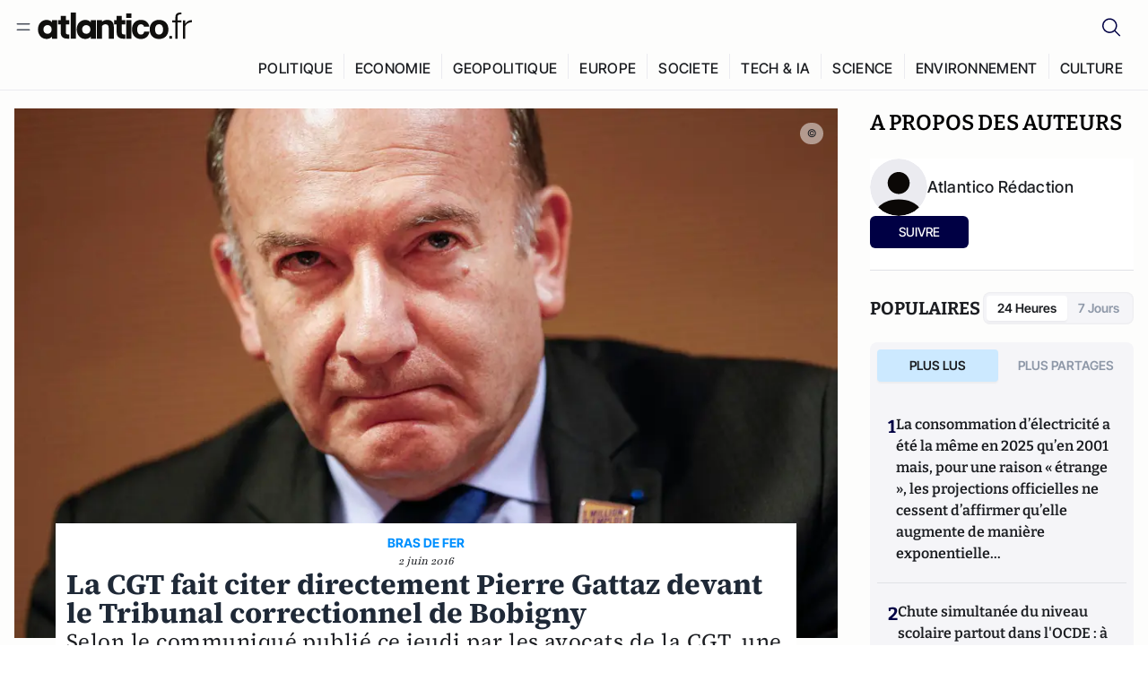

--- FILE ---
content_type: text/html;charset=utf-8
request_url: https://atlantico.fr/article/pepite/la-cgt-fait-citer-directement-pierre-gattaz-devant-le-tribunal-correctionnel-de-bobigny
body_size: 31026
content:
<!DOCTYPE html><html  lang="fr"><head><meta charset="utf-8"><meta name="viewport" content="width=device-width, initial-scale=1"><script type="importmap">{"imports":{"#entry":"/v3_nuxt/CiM-4WAN.js"}}</script><title>La CGT fait citer directement Pierre Gattaz devant le Tribunal correctionnel de Bobigny | Atlantico.fr</title><link rel="preconnect" href="https://securepubads.g.doubleclick.net"><script src="https://securepubads.g.doubleclick.net/tag/js/gpt.js" async type="d7a9935cde8e91883a115c36-text/javascript"></script><script src="https://bisko.gjirafa.net/web/atlantico-sdk.js" async type="d7a9935cde8e91883a115c36-text/javascript"></script><style>.slide-enter-active[data-v-7fdfb17c],.slide-leave-active[data-v-7fdfb17c]{transition:transform .3s ease}.slide-enter-from[data-v-7fdfb17c],.slide-leave-to[data-v-7fdfb17c]{transform:translate(100%)}.slide-enter-to[data-v-7fdfb17c],.slide-leave-from[data-v-7fdfb17c]{transform:translate(0)}.body[data-v-7fdfb17c]::-webkit-scrollbar{display:none}</style><style>.cursor-grab{cursor:grab;cursor:-webkit-grab}.cursor-grabbing{cursor:grabbing;cursor:-webkit-grabbing}</style><link rel="stylesheet" href="/v3_nuxt/entry.CUcwEuyd.css" crossorigin><link rel="preload" as="image" href="https://atlantico.codexcdn.net/assets/asveiJHzc9gCDa64w.jpg?width=1070&height=650&quality=75" fetchpriority="high"><link rel="modulepreload" as="script" crossorigin href="/v3_nuxt/CiM-4WAN.js"><link rel="modulepreload" as="script" crossorigin href="/v3_nuxt/D6V-7TVg.js"><link rel="modulepreload" as="script" crossorigin href="/v3_nuxt/CX-DQGMt.js"><link rel="modulepreload" as="script" crossorigin href="/v3_nuxt/DWy7edii.js"><link rel="modulepreload" as="script" crossorigin href="/v3_nuxt/uSFyEJpF.js"><link rel="modulepreload" as="script" crossorigin href="/v3_nuxt/pfogf-S6.js"><link rel="modulepreload" as="script" crossorigin href="/v3_nuxt/D-rtaRon.js"><link rel="modulepreload" as="script" crossorigin href="/v3_nuxt/CN9sZZFA.js"><link rel="modulepreload" as="script" crossorigin href="/v3_nuxt/Av__j5bX.js"><link rel="modulepreload" as="script" crossorigin href="/v3_nuxt/Bw9yKQzT.js"><link rel="modulepreload" as="script" crossorigin href="/v3_nuxt/Bgyaxa9B.js"><link rel="modulepreload" as="script" crossorigin href="/v3_nuxt/DtYH6TNp.js"><link rel="modulepreload" as="script" crossorigin href="/v3_nuxt/BLMDDnHx.js"><link rel="modulepreload" as="script" crossorigin href="/v3_nuxt/L3iAslb-.js"><link rel="modulepreload" as="script" crossorigin href="/v3_nuxt/C5lP0Sm2.js"><link rel="modulepreload" as="script" crossorigin href="/v3_nuxt/C96V2tip.js"><link rel="modulepreload" as="script" crossorigin href="/v3_nuxt/D3jxyJBK.js"><link rel="modulepreload" as="script" crossorigin href="/v3_nuxt/DQUy8N6L.js"><link rel="modulepreload" as="script" crossorigin href="/v3_nuxt/7sJ2nx5a.js"><link rel="modulepreload" as="script" crossorigin href="/v3_nuxt/B7d8D2oU.js"><link rel="modulepreload" as="script" crossorigin href="/v3_nuxt/BJsl_TCp.js"><link rel="modulepreload" as="script" crossorigin href="/v3_nuxt/D9po_9XG.js"><link rel="modulepreload" as="script" crossorigin href="/v3_nuxt/CBqDzlCG.js"><link rel="modulepreload" as="script" crossorigin href="/v3_nuxt/DyYSNLvw.js"><link rel="modulepreload" as="script" crossorigin href="/v3_nuxt/toJM70vm.js"><link rel="modulepreload" as="script" crossorigin href="/v3_nuxt/xQP_G4VK.js"><link rel="modulepreload" as="script" crossorigin href="/v3_nuxt/CQW0_ILY.js"><link rel="modulepreload" as="script" crossorigin href="/v3_nuxt/BHmDoG47.js"><link rel="modulepreload" as="script" crossorigin href="/v3_nuxt/BnUYvHlX.js"><link rel="modulepreload" as="script" crossorigin href="/v3_nuxt/BUFiyVcV.js"><link rel="modulepreload" as="script" crossorigin href="/v3_nuxt/BmhaDj_j.js"><link rel="modulepreload" as="script" crossorigin href="/v3_nuxt/92rLC5w1.js"><link rel="modulepreload" as="script" crossorigin href="/v3_nuxt/Bi-VBjnN.js"><link rel="modulepreload" as="script" crossorigin href="/v3_nuxt/D34Dagfq.js"><link rel="modulepreload" as="script" crossorigin href="/v3_nuxt/Bth7CC-O.js"><link rel="modulepreload" as="script" crossorigin href="/v3_nuxt/D_AWu3Kp.js"><link rel="modulepreload" as="script" crossorigin href="/v3_nuxt/DlAUqK2U.js"><link rel="modulepreload" as="script" crossorigin href="/v3_nuxt/Buw4rDfs.js"><link rel="modulepreload" as="script" crossorigin href="/v3_nuxt/BMwzUDzk.js"><link rel="preload" as="fetch" fetchpriority="low" crossorigin="anonymous" href="/v3_nuxt/builds/meta/52e0a5a0-68ba-4e48-860f-9f9e3f3625fd.json"><script src="https://cdn.tonos.tech/sdk/tonos-script-stg.js?aId=0e0e4cf9b7e54af3a437480933e69d6d&t=web" data-cfasync="false" defer></script><script src="https://www.instagram.com/embed.js" defer type="d7a9935cde8e91883a115c36-text/javascript"></script><link rel="dns-prefetch" href="https://securepubads.g.doubleclick.net"><link rel="prefetch" as="image" type="image/svg+xml" href="/v3_nuxt/error-illustration.DUkv96ME.svg"><link rel="prefetch" as="image" type="image/svg+xml" href="/v3_nuxt/subscribe-img.BwIj5q4I.svg"><link rel="prefetch" as="style" crossorigin href="/v3_nuxt/index.7-qUVTK2.css"><link rel="prefetch" as="script" crossorigin href="/v3_nuxt/PRg2HIpY.js"><link rel="prefetch" as="script" crossorigin href="/v3_nuxt/CKyTZGUy.js"><link rel="prefetch" as="script" crossorigin href="/v3_nuxt/DmtWjLhF.js"><link rel="prefetch" as="script" crossorigin href="/v3_nuxt/Kvs9Xklx.js"><link rel="prefetch" as="script" crossorigin href="/v3_nuxt/BfekSUo5.js"><link rel="prefetch" as="script" crossorigin href="/v3_nuxt/C50DJxyC.js"><link rel="prefetch" as="script" crossorigin href="/v3_nuxt/c_5hrBP5.js"><link rel="prefetch" as="script" crossorigin href="/v3_nuxt/BQ_To3H4.js"><link rel="prefetch" as="script" crossorigin href="/v3_nuxt/ByX9333B.js"><link rel="prefetch" as="script" crossorigin href="/v3_nuxt/BoaKd4ji.js"><link rel="prefetch" as="script" crossorigin href="/v3_nuxt/DvVz2EWK.js"><link rel="prefetch" as="script" crossorigin href="/v3_nuxt/BEcfq5rH.js"><link rel="prefetch" as="script" crossorigin href="/v3_nuxt/BSkaNyY1.js"><meta name="robots" content="max-image-preview:large"><link rel="icon" type="image/x-icon" href="/favicon.ico"><link rel="icon" type="image/svg" href="/atlantico-short-logo.svg"><script type="application/ld+json" data-hid="schemaOrganization">
    {
      "@context": "https://schema.org",
      "@type": "NewsMediaOrganization",
      "name": "Atlantico.fr",
      "url": "https://atlantico.fr",
      "slogan": "Êtes-vous prêt à changer d'avis ?",
      "logo": "https://atlantico.codexcdn.net/assets/aseAg7UxDo15736OI.png",
      "sameAs": [
        "https://www.facebook.com/atlantico.franc",
        "https://twitter.com/atlantico_fr",
        "https://www.linkedin.com/company/atlantico/"
      ]
    }
    </script><script type="d7a9935cde8e91883a115c36-text/javascript">
              (function(w,d,s,l,i){w[l]=w[l]||[];w[l].push({'gtm.start':
              new Date().getTime(),event:'gtm.js'});var f=d.getElementsByTagName(s)[0],
              j=d.createElement(s),dl=l!='dataLayer'?'&l='+l:'';j.async=true;j.src=
              'https://www.googletagmanager.com/gtm.js?id='+i+dl;f.parentNode.insertBefore(j,f);
              })(window,document,'script','dataLayer','GTM-K3S7WXR');
              </script><meta name="description" content="Selon le communiqué publié ce jeudi par les avocats de la CGT, une première audience de procédure est fixée le 4 août 2016."><meta name="keywords" content="CGT,Pierre Gattaz"><meta name="publisher" content="Atlantico"><meta property="og:title" content="La CGT fait citer directement Pierre Gattaz devant le Tribunal correctionnel de Bobigny"><meta property="og:description" content="Selon le communiqué publié ce jeudi par les avocats de la CGT, une première audience de procédure est fixée le 4 août 2016."><meta property="og:url" content="https://atlantico.fr/article/pepite/la-cgt-fait-citer-directement-pierre-gattaz-devant-le-tribunal-correctionnel-de-bobigny"><meta property="og:image" content="https://atlantico.codexcdn.net/assets/asveiJHzc9gCDa64w.jpg?width=700&height=500&quality=75"><meta name="og:site_name" content="Atlantico"><meta property="og:type" content="article"><meta property="fb:app_id" content="1093005977806886"><meta name="msapplication-TileColor" content="#2b5797"><meta name="theme-color" content="#00014b"><meta name="apple-itunes-app" content="app-id=1564440160, app-argument=atlanticofr://?xto=AL-1-[iOS_Banner]"><meta name="al:ios:app_store_id" content="1564440160"><meta name="al:ios:app_name" content="Atlantico"><meta name="al:ios:url" content="atlanticofr://?xto=AL-1-[Autres]"><meta name="al:android:app_name" content="Atlantico"><meta name="al:android:package" content="com.talmont.atlantico"><meta name="al:android:url" content="atlanticofr://?xto=AL-1-[Autres]"><meta name="al:web:url" content="https://atlantico.fr"><meta name="apple-mobile-web-app-title" content="Atlantico"><meta name="twitter:app:id:googleplay" content="com.talmont.atlantico"><meta name="twitter:app:name:googleplay" content="Atlantico"><meta name="twitter:app:url:googleplay" content="https://atlantico.fr"><meta name="twitter:app:id:iphone" content="1564440160"><meta name="twitter:app:name:iphone" content="Atlantico .fr"><meta property="twitter:title" content="La CGT fait citer directement Pierre Gattaz devant le Tribunal correctionnel de Bobigny"><meta property="twitter:url" content="https://atlantico.fr/article/pepite/la-cgt-fait-citer-directement-pierre-gattaz-devant-le-tribunal-correctionnel-de-bobigny"><meta property="twitter:image" content="https://atlantico.codexcdn.net/assets/asveiJHzc9gCDa64w.jpg?width=700&height=500&quality=75"><meta property="twitter:description" content="Selon le communiqué publié ce jeudi par les avocats de la CGT, une première audience de procédure est fixée le 4 août 2016."><link rel="canonical" href="https://atlantico.fr/article/pepite/la-cgt-fait-citer-directement-pierre-gattaz-devant-le-tribunal-correctionnel-de-bobigny"><link rel="mask-icon" href="/safari-pinned-tab.svg" color="#00014b"><link rel="apple-touch-icon" href="/apple-touch-icon.svg" sizes="180x180"><link rel="alternate" type="application/rss+xml" href="https://rss.atlantico.fr" title="Atlantico RSS"><script type="d7a9935cde8e91883a115c36-text/javascript">
        window._taboola = window._taboola || [];
        _taboola.push({unified_id:'', user_type:'other', paywall:false});
        _taboola.push({premium: false});
        _taboola.push({article:'auto'});
        !function (e, f, u, i) {
          if (!document.getElementById(i)){
            e.async = 1;
            e.src = u;
            e.id = i;
            f.parentNode.insertBefore(e, f);
          }
        }(document.createElement('script'),
        document.getElementsByTagName('script')[0],
        '//cdn.taboola.com/libtrc/atlantico-/loader.js',
        'tb_loader_script');
        if(window.performance && typeof window.performance.mark == 'function')
          {window.performance.mark('tbl_ic');}
      </script><meta property="og:image:url" content="https://atlantico.codexcdn.net/assets/asveiJHzc9gCDa64w.jpg?width=700&height=500&quality=75"><meta property="og:article:published_time" content="2016-06-02T13:50:52.000Z"><meta property="og:article:section" content="France"><meta property="twitter:card" content="summary_large_image"><meta property="twitter:site" content="@atlantico_fr"><script type="application/ld+json" data-hid="schemaArticle">
      {
        "@context": "https://schema.org",
        "@type": "NewsArticle",
        "headline": "La CGT fait citer directement Pierre Gattaz devant le Tribunal correctionnel de Bobigny",
        "url": "https://atlantico.fr/article/pepite/la-cgt-fait-citer-directement-pierre-gattaz-devant-le-tribunal-correctionnel-de-bobigny",
        "description": "Selon le communiqué publié ce jeudi par les avocats de la CGT, une première audience de procédure est fixée le 4 août 2016.",
        "articleBody": "Selon le communiqué publié ce jeudi par les avocats de la CGT, une première audience de procédure est fixée le 4 août 2016.",
        "image": "https://atlantico.codexcdn.net/assets/asveiJHzc9gCDa64w.jpg?width=700&height=500&quality=75",
        "datePublished": "2016-06-02T13:50:52.000Z",
        "dateCreated": "",
        "dateModified": "",
        "publisher": {
          "@type": "Organization",
          "name": "Atlantico",
          "logo": {
            "@type": "ImageObject",
            "url": "https://atlantico.codexcdn.net/assets/aseAg7UxDo15736OI.png"
          }
        },
        "articleSection": "France",
        "keywords": ["Atlantico","CGT","Pierre Gattaz"],
        "author": [{
              "@type": "Person",
              "name": "Atlantico Rédaction",
              "url": "https://atlantico.fr/author/atlantico-redaction-1500154"
            }],
        "mainEntityOfPage": "https://atlantico.fr/article/pepite/la-cgt-fait-citer-directement-pierre-gattaz-devant-le-tribunal-correctionnel-de-bobigny"
      }
    </script><script type="application/ld+json">{"@context":"https://schema.org","@type":"BreadcrumbList","itemListElement":[{"@type":"ListItem","position":1,"name":"A la une","item":"https://atlantico.fr"},{"@type":"ListItem","position":2,"name":"Pépites","item":"https://atlantico.fr/explore/pepites"},{"@type":"ListItem","position":3,"name":"France","item":"https://atlantico.fr/explore/pepites/france"},{"@type":"ListItem","position":4,"name":"La CGT fait citer directement Pierre Gattaz devant le Tribunal correctionnel de Bobigny | Atlantico.fr","item":"https://atlantico.fr/article/pepite/la-cgt-fait-citer-directement-pierre-gattaz-devant-le-tribunal-correctionnel-de-bobigny"}]}</script><script type="d7a9935cde8e91883a115c36-module" src="/v3_nuxt/CiM-4WAN.js" crossorigin></script></head><body  class=""><noscript><iframe src="https://www.googletagmanager.com/ns.html?id=GTM-K3S7WXR"
          height="0" width="0" style="display:none;visibility:hidden"></iframe></noscript><!--teleport start anchor--><!----><!--teleport anchor--><div id="__nuxt"><div><div class="relative bg-[#FDFDFC]"><header class="sticky top-0 z-[9999] border-b border-[#EBEBF0] bg-[#fdfdfc] px-4 py-3 max-container:px-0 print:hidden [@media(min-width:1360px)]:pb-0 [@media(min-width:1361px)]:min-h-[105px]"><nav class="mx-auto flex min-h-9 max-w-[1360px] items-center justify-between"><div class="flex items-center gap-1.5 md:gap-5 [@media(min-width:375px)]:gap-3"><button class="hidden md:flex"><img src="data:image/svg+xml,%3csvg%20width=&#39;20&#39;%20height=&#39;20&#39;%20viewBox=&#39;0%200%2020%2020&#39;%20fill=&#39;none&#39;%20xmlns=&#39;http://www.w3.org/2000/svg&#39;%3e%3cpath%20d=&#39;M3.33334%206.6665H16.6667M3.33334%2013.3332H16.6667&#39;%20stroke=&#39;%23494F5A&#39;%20stroke-width=&#39;1.5&#39;%20stroke-linecap=&#39;round&#39;%20stroke-linejoin=&#39;round&#39;/%3e%3c/svg%3e" alt="Menu icon" width="20" height="20" class="h-5 w-5 cursor-pointer"></button><a href="/" class=""><img src="/logo.svg" width="185" height="32" class="h-[32px] w-[185px]" alt="Atlantico logo"></a></div><div class="flex items-center justify-center gap-2 md:gap-3"><button class="mr-3 hidden md:flex"><img src="data:image/svg+xml,%3csvg%20width=&#39;24&#39;%20height=&#39;24&#39;%20viewBox=&#39;0%200%2024%2024&#39;%20fill=&#39;none&#39;%20xmlns=&#39;http://www.w3.org/2000/svg&#39;%3e%3cpath%20d=&#39;M21.2765%2021.6164L15.6125%2015.9523C16.9735%2014.3183%2017.6522%2012.2225%2017.5074%2010.1009C17.3625%207.97924%2016.4053%205.99512%2014.8348%204.56126C13.2644%203.12741%2011.2016%202.35421%209.07555%202.40253C6.94953%202.45084%204.92397%203.31694%203.42026%204.82065C1.91655%206.32436%201.05045%208.34992%201.00213%2010.4759C0.953823%2012.602%201.72702%2014.6648%203.16087%2016.2352C4.59473%2017.8057%206.57885%2018.7629%208.70048%2018.9078C10.8221%2019.0526%2012.9179%2018.3739%2014.5519%2017.0129L20.216%2022.6769L21.2765%2021.6164ZM2.52654%2010.6769C2.52654%209.34191%202.92243%208.03687%203.66412%206.92684C4.40582%205.8168%205.46003%204.95164%206.69343%204.44075C7.92683%203.92986%209.28403%203.79618%2010.5934%204.05663C11.9028%204.31709%2013.1055%204.95996%2014.0495%205.90396C14.9935%206.84797%2015.6364%208.0507%2015.8968%209.36008C16.1573%2010.6694%2016.0236%2012.0266%2015.5127%2013.26C15.0018%2014.4935%2014.1367%2015.5477%2013.0266%2016.2894C11.9166%2017.0311%2010.6116%2017.4269%209.27654%2017.4269C7.48694%2017.425%205.77121%2016.7132%204.50577%2015.4477C3.24033%2014.1823%202.52853%2012.4665%202.52654%2010.6769Z&#39;%20fill=&#39;%23000044&#39;/%3e%3c/svg%3e" alt="Search icon" width="24" height="24"></button><span></span><button class="flex md:hidden"><img src="data:image/svg+xml,%3csvg%20width=&#39;20&#39;%20height=&#39;20&#39;%20viewBox=&#39;0%200%2020%2020&#39;%20fill=&#39;none&#39;%20xmlns=&#39;http://www.w3.org/2000/svg&#39;%3e%3cpath%20d=&#39;M3.33334%206.6665H16.6667M3.33334%2013.3332H16.6667&#39;%20stroke=&#39;%23494F5A&#39;%20stroke-width=&#39;1.5&#39;%20stroke-linecap=&#39;round&#39;%20stroke-linejoin=&#39;round&#39;/%3e%3c/svg%3e" alt="Menu icon" width="20" height="20" class="h-5 w-5 cursor-pointer"></button></div></nav><div class="mx-auto mt-3 max-w-[1360px] items-end justify-end gap-1 [@media(max-width:1023px)]:hidden [@media(min-width:1024px)]:flex"><div class="flex pb-4 [@media(min-width:1024px)]:pb-0"><!--[--><div class="border-r border-[#EBEBF0] px-2 pt-1 last:border-none [@media(max-width:1360px)]:px-1"><a href="/explore/all/politique" class="px-3 pb-4 pt-1 text-sm font-medium uppercase leading-[125%] tracking-[0.02em] text-gray10 hover:border-b-4 hover:border-link-blue hover:bg-[#EBEBF0] xl:text-base [@media(max-width:1360px)]:px-2">POLITIQUE</a></div><div class="border-r border-[#EBEBF0] px-2 pt-1 last:border-none [@media(max-width:1360px)]:px-1"><a href="/explore/all/economie" class="px-3 pb-4 pt-1 text-sm font-medium uppercase leading-[125%] tracking-[0.02em] text-gray10 hover:border-b-4 hover:border-link-blue hover:bg-[#EBEBF0] xl:text-base [@media(max-width:1360px)]:px-2">ECONOMIE</a></div><div class="border-r border-[#EBEBF0] px-2 pt-1 last:border-none [@media(max-width:1360px)]:px-1"><a href="/explore/all/geopolitique" class="px-3 pb-4 pt-1 text-sm font-medium uppercase leading-[125%] tracking-[0.02em] text-gray10 hover:border-b-4 hover:border-link-blue hover:bg-[#EBEBF0] xl:text-base [@media(max-width:1360px)]:px-2">GEOPOLITIQUE</a></div><div class="border-r border-[#EBEBF0] px-2 pt-1 last:border-none [@media(max-width:1360px)]:px-1"><a href="/explore/all/europe" class="px-3 pb-4 pt-1 text-sm font-medium uppercase leading-[125%] tracking-[0.02em] text-gray10 hover:border-b-4 hover:border-link-blue hover:bg-[#EBEBF0] xl:text-base [@media(max-width:1360px)]:px-2">EUROPE</a></div><div class="border-r border-[#EBEBF0] px-2 pt-1 last:border-none [@media(max-width:1360px)]:px-1"><a href="/explore/all/societe" class="px-3 pb-4 pt-1 text-sm font-medium uppercase leading-[125%] tracking-[0.02em] text-gray10 hover:border-b-4 hover:border-link-blue hover:bg-[#EBEBF0] xl:text-base [@media(max-width:1360px)]:px-2">SOCIETE</a></div><div class="border-r border-[#EBEBF0] px-2 pt-1 last:border-none [@media(max-width:1360px)]:px-1"><a href="/explore/all/tech-ia" class="px-3 pb-4 pt-1 text-sm font-medium uppercase leading-[125%] tracking-[0.02em] text-gray10 hover:border-b-4 hover:border-link-blue hover:bg-[#EBEBF0] xl:text-base [@media(max-width:1360px)]:px-2">TECH &amp; IA</a></div><div class="border-r border-[#EBEBF0] px-2 pt-1 last:border-none [@media(max-width:1360px)]:px-1"><a href="/explore/all/science" class="px-3 pb-4 pt-1 text-sm font-medium uppercase leading-[125%] tracking-[0.02em] text-gray10 hover:border-b-4 hover:border-link-blue hover:bg-[#EBEBF0] xl:text-base [@media(max-width:1360px)]:px-2">SCIENCE</a></div><div class="border-r border-[#EBEBF0] px-2 pt-1 last:border-none [@media(max-width:1360px)]:px-1"><a href="/explore/all/environnement" class="px-3 pb-4 pt-1 text-sm font-medium uppercase leading-[125%] tracking-[0.02em] text-gray10 hover:border-b-4 hover:border-link-blue hover:bg-[#EBEBF0] xl:text-base [@media(max-width:1360px)]:px-2">ENVIRONNEMENT</a></div><div class="border-r border-[#EBEBF0] px-2 pt-1 last:border-none [@media(max-width:1360px)]:px-1"><a href="/explore/all/culture" class="px-3 pb-4 pt-1 text-sm font-medium uppercase leading-[125%] tracking-[0.02em] text-gray10 hover:border-b-4 hover:border-link-blue hover:bg-[#EBEBF0] xl:text-base [@media(max-width:1360px)]:px-2">CULTURE</a></div><!--]--></div></div><!----><!----></header><!--teleport start--><!--teleport end--><!----><!----><!----><!----><!--[--><!----><aside class="translate-x-full md:-translate-x-full fixed right-0 top-0 z-[99999] h-full w-full transform overflow-y-auto bg-[#F9FAFB] transition-transform duration-300 ease-in-out sm:max-w-[400px] md:left-0"><div class="sticky top-0 z-10 flex min-h-[57px] items-end justify-between border-b border-[#EBEBF0] bg-[#FDFDFC] px-5 py-1.5 pr-2 [@media(min-width:1361px)]:min-h-[105px] [@media(min-width:1361px)]:py-3"><span class="font-bitter text-2xl font-bold uppercase text-gray10"> Menu </span><div class="block w-fit"><img src="data:image/svg+xml,%3csvg%20width=&#39;13&#39;%20height=&#39;12&#39;%20viewBox=&#39;0%200%2013%2012&#39;%20fill=&#39;none&#39;%20xmlns=&#39;http://www.w3.org/2000/svg&#39;%3e%3cpath%20fill-rule=&#39;evenodd&#39;%20clip-rule=&#39;evenodd&#39;%20d=&#39;M2.89254%209.35355C3.0878%209.54882%203.40439%209.54882%203.59965%209.35355L6.24609%206.70711L8.89254%209.35355C9.0878%209.54882%209.40439%209.54882%209.59965%209.35355C9.79491%209.15829%209.79491%208.84171%209.59965%208.64645L6.9532%206L9.59965%203.35355C9.79491%203.15829%209.79491%202.84171%209.59965%202.64645C9.40439%202.45118%209.0878%202.45118%208.89254%202.64645L6.24609%205.29289L3.59965%202.64645C3.40439%202.45118%203.0878%202.45118%202.89254%202.64645C2.69728%202.84171%202.69728%203.15829%202.89254%203.35355L5.53899%206L2.89254%208.64645C2.69728%208.84171%202.69728%209.15829%202.89254%209.35355Z&#39;%20fill=&#39;%231C1E22&#39;/%3e%3c/svg%3e" alt="Close icon" class="cursor-pointer px-3 py-2" width="46" height="46"></div></div><div class="flex flex-col px-4"><div class="relative mt-6 flex"><img src="data:image/svg+xml,%3csvg%20width=&#39;24&#39;%20height=&#39;24&#39;%20viewBox=&#39;0%200%2024%2024&#39;%20fill=&#39;none&#39;%20xmlns=&#39;http://www.w3.org/2000/svg&#39;%3e%3cpath%20d=&#39;M21.2765%2021.6164L15.6125%2015.9523C16.9735%2014.3183%2017.6522%2012.2225%2017.5074%2010.1009C17.3625%207.97924%2016.4053%205.99512%2014.8348%204.56126C13.2644%203.12741%2011.2016%202.35421%209.07555%202.40253C6.94953%202.45084%204.92397%203.31694%203.42026%204.82065C1.91655%206.32436%201.05045%208.34992%201.00213%2010.4759C0.953823%2012.602%201.72702%2014.6648%203.16087%2016.2352C4.59473%2017.8057%206.57885%2018.7629%208.70048%2018.9078C10.8221%2019.0526%2012.9179%2018.3739%2014.5519%2017.0129L20.216%2022.6769L21.2765%2021.6164ZM2.52654%2010.6769C2.52654%209.34191%202.92243%208.03687%203.66412%206.92684C4.40582%205.8168%205.46003%204.95164%206.69343%204.44075C7.92683%203.92986%209.28403%203.79618%2010.5934%204.05663C11.9028%204.31709%2013.1055%204.95996%2014.0495%205.90396C14.9935%206.84797%2015.6364%208.0507%2015.8968%209.36008C16.1573%2010.6694%2016.0236%2012.0266%2015.5127%2013.26C15.0018%2014.4935%2014.1367%2015.5477%2013.0266%2016.2894C11.9166%2017.0311%2010.6116%2017.4269%209.27654%2017.4269C7.48694%2017.425%205.77121%2016.7132%204.50577%2015.4477C3.24033%2014.1823%202.52853%2012.4665%202.52654%2010.6769Z&#39;%20fill=&#39;%23000044&#39;/%3e%3c/svg%3e" alt="Search icon" width="16" height="16" class="absolute left-4 top-3.5"><input value="" type="text" placeholder="Recherche..." class="w-full rounded border border-[#8E98A83D] bg-white py-[11px] pl-10 text-sm text-gray7 outline-none"></div></div><nav class="flex flex-col p-5"><!----><button style="" class="mt-2 flex h-[40px] justify-center rounded bg-[#E6E6EC] px-3 py-2.5 text-sm font-medium uppercase text-black md:hidden"> Je me connecte </button><!----><span class="mb-2 text-base font-medium uppercase text-gray10"> Categories </span><!--[--><a href="/explore/decryptages" class="border border-[#F6F6F6] bg-white p-3 text-base font-medium text-gray9 hover:bg-gray1 rounded-t-lg">Décryptages</a><a href="/explore/dossiers" class="border border-[#F6F6F6] bg-white p-3 text-base font-medium text-gray9 hover:bg-gray1">Dossiers</a><a href="/explore/rdvs" class="border border-[#F6F6F6] bg-white p-3 text-base font-medium text-gray9 hover:bg-gray1">Rendez-Vous</a><a href="/explore/videos" class="border border-[#F6F6F6] bg-white p-3 text-base font-medium text-gray9 hover:bg-gray1">Vidéos</a><a href="/explore/podcasts" class="border border-[#F6F6F6] bg-white p-3 text-base font-medium text-gray9 hover:bg-gray1">Podcasts</a><!--]--><button class="&#39;border rounded-b-lg&#39;, border-[#F6F6F6] bg-white p-3 text-left text-base font-medium text-gray9 hover:bg-gray1"> Plus Lus </button><div class="mt-9"><span class="text-gray8 mb-2 block text-xs uppercase"> Recevez notre newsletter </span><form class="relative"><input value="" placeholder="Entrez votre email pour recevoir la newsletter" class="w-full rounded border border-gray2 bg-white py-3 pl-4 pr-10 text-sm text-gray7 outline-none pr-12"><button type="submit" class="mt-2 min-h-[42.41px] w-full rounded-[4px] border border-brand9 bg-yellow-btn p-2.5 text-base font-medium uppercase text-brand9"><p>S&#39;inscrire</p></button></form><!----></div><p class="mb-6 mt-2 text-sm text-[#32363E]"> En cliquant sur s&#39;inscrire, vous confirmez que vous acceptez nos <a href="/conditions-generales" class="font-medium text-brand9 underline"> Termes et Conditions </a></p><div class="flex flex-col border-b border-[#E5E5E7] pb-3"><span class="mb-2 text-base font-medium uppercase text-gray10"> Themes </span><!--[--><a href="/explore/all/politique" class="border border-[#F6F6F6] bg-white p-3 text-base font-medium text-gray9 hover:bg-gray1 rounded-t-lg">Politique</a><a href="/explore/all/economie" class="border border-[#F6F6F6] bg-white p-3 text-base font-medium text-gray9 hover:bg-gray1">Economie</a><a href="/explore/all/geopolitique" class="border border-[#F6F6F6] bg-white p-3 text-base font-medium text-gray9 hover:bg-gray1">Géopolitique</a><a href="/explore/all/europe" class="border border-[#F6F6F6] bg-white p-3 text-base font-medium text-gray9 hover:bg-gray1">Europe</a><a href="/explore/all/societe" class="border border-[#F6F6F6] bg-white p-3 text-base font-medium text-gray9 hover:bg-gray1">Société</a><a href="/explore/all/tech-ia" class="border border-[#F6F6F6] bg-white p-3 text-base font-medium text-gray9 hover:bg-gray1">Tech &amp; IA</a><a href="/explore/all/science" class="border border-[#F6F6F6] bg-white p-3 text-base font-medium text-gray9 hover:bg-gray1">Science</a><a href="/explore/all/environnement" class="border border-[#F6F6F6] bg-white p-3 text-base font-medium text-gray9 hover:bg-gray1">Environnement</a><a href="/explore/all/culture" class="border border-[#F6F6F6] bg-white p-3 text-base font-medium text-gray9 hover:bg-gray1 rounded-b-lg">Culture</a><!--]--></div><a href="/about" class="mt-3 flex items-center justify-between gap-1.5 rounded-lg bg-white p-3 text-base font-medium tracking-[0.32px] text-brand9"><div class="flex items-center gap-2"><img src="data:image/svg+xml,%3csvg%20width=&#39;18&#39;%20height=&#39;18&#39;%20viewBox=&#39;0%200%2018%2018&#39;%20fill=&#39;none&#39;%20xmlns=&#39;http://www.w3.org/2000/svg&#39;%3e%3cpath%20d=&#39;M8.94284%2011.9219C10.5556%2011.9219%2011.713%2010.7455%2011.713%209.00006C11.713%207.25449%2010.5556%206.09723%208.94284%206.09723C7.31119%206.09723%206.17275%207.25449%206.17275%209.00006C6.17275%2010.7455%207.31119%2011.9219%208.94284%2011.9219ZM2.54883%208.981C2.54883%205.20526%205.0534%202.625%208.2788%202.625C9.79661%202.625%2011.0489%203.19433%2011.9406%204.16185V2.8337H15.4507V15.1663H11.9406V13.8192C11.0489%2014.8059%209.79661%2015.375%208.2788%2015.375C5.0534%2015.375%202.54883%2012.7758%202.54883%208.981Z&#39;%20fill=&#39;%23100F0D&#39;/%3e%3c/svg%3e" alt="Atlantico logo with letter" width="18" height="18"> Atlantico, c&#39;est qui, c&#39;est quoi ? </div><img src="data:image/svg+xml,%3csvg%20width=&#39;7&#39;%20height=&#39;12&#39;%20viewBox=&#39;0%200%207%2012&#39;%20fill=&#39;none&#39;%20xmlns=&#39;http://www.w3.org/2000/svg&#39;%3e%3cpath%20d=&#39;M5.37468%206.00015C5.37468%206.00951%205.36922%205.92882%205.24935%205.72997C5.13977%205.54819%204.97124%205.32725%204.74968%205.07648C4.30792%204.57658%203.70724%204.01381%203.09033%203.47818C2.4764%202.94513%201.86029%202.45072%201.39681%202.08902C1.16539%201.90841%200.972209%201.7609%200.83773%201.65933C0.770628%201.60865%200.717867%201.56947%200.682294%201.54296C0.664635%201.52979%200.651394%201.51949%200.642418%201.51285C0.637925%201.50952%200.634011%201.50713%200.631838%201.50552C0.630825%201.50477%200.629867%201.50424%200.629397%201.50389V1.50308C0.351496%201.29841%200.292139%200.907798%200.496747%200.62987C0.701417%200.351971%201.09203%200.292618%201.36996%200.49722H1.37077L1.37158%200.498034C1.3723%200.49856%201.37358%200.499542%201.37484%200.500475C1.37746%200.502411%201.38145%200.505074%201.38623%200.508613C1.39614%200.515949%201.41071%200.526453%201.42936%200.540352C1.46699%200.568392%201.52182%200.609932%201.59131%200.662422C1.73026%200.767374%201.92861%200.918353%202.16586%201.1035C2.63981%201.47338%203.27405%201.98215%203.90983%202.53417C4.54256%203.08354%205.19162%203.68799%205.68718%204.24885C5.93436%204.5286%206.15646%204.81282%206.32032%205.08462C6.47376%205.33922%206.62468%205.66153%206.62468%206.00015C6.62468%206.33877%206.47376%206.66107%206.32032%206.91568C6.15646%207.18748%205.93436%207.4717%205.68718%207.75145C5.19162%208.31231%204.54256%208.91677%203.90983%209.46613C3.27392%2010.0183%202.63903%2010.5269%202.16504%2010.8968C1.9279%2011.0819%201.73022%2011.233%201.59131%2011.3379C1.52182%2011.3904%201.46699%2011.4319%201.42936%2011.4599C1.41072%2011.4738%201.39614%2011.4843%201.38623%2011.4917C1.38148%2011.4952%201.37746%2011.4979%201.37484%2011.4998C1.3736%2011.5007%201.3723%2011.5017%201.37158%2011.5023L1.37077%2011.5031H1.36996C1.09202%2011.7077%200.701421%2011.6483%200.496747%2011.3704C0.292119%2011.0925%200.351484%2010.7019%200.629397%2010.4972V10.4964C0.62987%2010.4961%200.630816%2010.4955%200.631838%2010.4948C0.633958%2010.4932%200.637276%2010.4907%200.641604%2010.4875C0.650583%2010.4808%200.664508%2010.4706%200.682294%2010.4573C0.717871%2010.4308%200.770618%2010.3917%200.83773%2010.341C0.97221%2010.2394%201.16539%2010.0919%201.39681%209.91128C1.86026%209.54961%202.47563%209.05512%203.08952%208.52212C3.70655%207.9864%204.30784%207.42381%204.74968%206.92382C4.97124%206.67305%205.13977%206.45211%205.24935%206.27033C5.3692%206.07149%205.37468%205.99081%205.37468%206.00015Z&#39;%20fill=&#39;%23494F5A&#39;/%3e%3c/svg%3e" alt="Arrow right icon" width="16" height="16" class="h-4 w-4"></a><div class="my-3 border-b"></div><ul class="flex flex-wrap gap-4"><!--[--><li><a href="/about" class="text-base font-medium tracking-[0.56px] text-gray9 hover:text-link-blue">À propos de nous</a></li><li><a href="/contact" class="text-base font-medium tracking-[0.56px] text-gray9 hover:text-link-blue">Nous contacter</a></li><li><a href="/cgv" class="text-base font-medium tracking-[0.56px] text-gray9 hover:text-link-blue">CGV</a></li><li><a href="/legal" class="text-base font-medium tracking-[0.56px] text-gray9 hover:text-link-blue">Mentions légales</a></li><li><button type="button" class="cursor-pointer text-base font-medium tracking-[0.56px] text-gray9 hover:text-link-blue">Gestion de la publicité</button></li><li><button type="button" class="cursor-pointer text-base font-medium tracking-[0.56px] text-gray9 hover:text-link-blue">Gestion des cookies</button></li><li><a href="/politique-de-confidentialite" class="text-base font-medium tracking-[0.56px] text-gray9 hover:text-link-blue">Politique de confidentialité</a></li><li><a href="/politique-daccessibilite" class="text-base font-medium tracking-[0.56px] text-gray9 hover:text-link-blue">Politique d’accessibilité</a></li><li><a href="/politique-relative-aux-cookies" class="text-base font-medium tracking-[0.56px] text-gray9 hover:text-link-blue">Politique relative aux cookies</a></li><li><a href="/conditions-generales" class="text-base font-medium tracking-[0.56px] text-gray9 hover:text-link-blue">Conditions générales d’utilisation</a></li><!--]--></ul></nav></aside><!--]--><main class="mx-auto w-full max-w-[1360px] px-4 pb-5 pt-0 lg:py-5 max-container:px-0"><!--[--><!--[--><!----><div class="lg:flex lg:w-full lg:justify-between lg:gap-10"><div class="lg:basis-[73.53%] lg:flex lg:min-w-0 lg:flex-col"><div id="tonos-content-id" value="premium-articles"></div><div><div class="relative mb-4 md:mb-6"><div class="-mx-4 flex flex-col md:mx-0 md:w-full"><div class="relative overflow-hidden"><!----><script src="/cdn-cgi/scripts/7d0fa10a/cloudflare-static/rocket-loader.min.js" data-cf-settings="d7a9935cde8e91883a115c36-|49"></script><img onerror="this.setAttribute(&#39;data-error&#39;, 1)" width="1070" height="650" alt="Article cover" loading="eager" data-nuxt-img sizes="(max-width: 640px) 100vw, (max-width: 768px) 50vw, 33vw" srcset="https://atlantico.codexcdn.net/assets/asveiJHzc9gCDa64w.jpg?width=1070&amp;height=650&amp;quality=75 1w, https://atlantico.codexcdn.net/assets/asveiJHzc9gCDa64w.jpg?width=1070&amp;height=650&amp;quality=75 2w, https://atlantico.codexcdn.net/assets/asveiJHzc9gCDa64w.jpg?width=1070&amp;height=650&amp;quality=75 253w, https://atlantico.codexcdn.net/assets/asveiJHzc9gCDa64w.jpg?width=1070&amp;height=650&amp;quality=75 320w, https://atlantico.codexcdn.net/assets/asveiJHzc9gCDa64w.jpg?width=1070&amp;height=650&amp;quality=75 506w, https://atlantico.codexcdn.net/assets/asveiJHzc9gCDa64w.jpg?width=1070&amp;height=650&amp;quality=75 640w" fetchpriority="high" class="relative aspect-[4/3] max-h-[262px] w-full md:max-h-[666px] object-cover" src="https://atlantico.codexcdn.net/assets/asveiJHzc9gCDa64w.jpg?width=1070&amp;height=650&amp;quality=75"><div class="absolute right-4 top-4 flex cursor-pointer items-center justify-center gap-2 rounded-full bg-[#FAFAFA80] px-2 py-1"><p class="block text-xs text-gray10"> © </p><!----></div></div></div><div class="-mt-24 md:-mt-32 relative z-10 mx-auto grid justify-items-start md:max-w-[90%]"><!----><div class="flex w-full items-center justify-center bg-white p-3"><div class="flex flex-col items-center gap-4 text-center"><p class="text-sm font-bold uppercase text-link-blue">BRAS DE FER</p><p class="font-playfair text-sm italic text-gray10">2 juin 2016</p><div class="flex w-full flex-col items-center gap-1 text-left"><h1 class="w-full text-left font-sourceSerif text-2xl font-bold text-gray-800 md:!text-[32px]">La CGT fait citer directement Pierre Gattaz devant le Tribunal correctionnel de Bobigny</h1><p class="font-sourceSerif text-lg font-normal leading-[1.35] tracking-[0.02em] text-gray10 md:!text-2xl">Selon le communiqué publié ce jeudi par les avocats de la CGT, une première audience de procédure est fixée le 4 août 2016.</p></div><div class="flex items-center gap-x-2"><div class="flex -space-x-1.5"><!--[--><div><script src="/cdn-cgi/scripts/7d0fa10a/cloudflare-static/rocket-loader.min.js" data-cf-settings="d7a9935cde8e91883a115c36-|49"></script><img onerror="this.setAttribute(&#39;data-error&#39;, 1)" width="20" height="20" alt="Photo of Atlantico Rédaction" loading="lazy" data-nuxt-img srcset="/_ipx/f_webp&amp;s_20x20/img/default-avatar.svg 1x, /_ipx/f_webp&amp;s_40x40/img/default-avatar.svg 2x" class="aspect-square rounded-full border-[1.5px] border-white bg-gray-200 object-cover" src="/_ipx/f_webp&amp;s_20x20/img/default-avatar.svg"></div><!--]--></div><div class="flex flex-wrap items-center font-medium text-sm"><!--[--><!--[--><a href="/author/atlantico-redaction-1500154" class="group flex cursor-pointer items-center gap-2 md:hover:underline">Atlantico Rédaction <img src="data:image/svg+xml,%3csvg%20width=&#39;8&#39;%20height=&#39;8&#39;%20viewBox=&#39;0%200%208%208&#39;%20fill=&#39;none&#39;%20xmlns=&#39;http://www.w3.org/2000/svg&#39;%3e%3cpath%20d=&#39;M0.583333%200V1.16667H5.59417L0%206.76083L0.8225%207.58333L6.41667%201.98917V7H7.58333V0H0.583333Z&#39;%20fill=&#39;%231C1E22&#39;/%3e%3c/svg%3e" alt="Go to Atlantico Rédaction page" width="8" height="8" loading="lazy" class="transition-transform duration-200 ease-in-out group-hover:scale-125"></a><!----><!--]--><!--]--></div></div><!----></div></div></div></div></div><div><div class="mb-10 md:mb-6"><!--[--><div><div class="flex flex-col-reverse flex-wrap items-center justify-center gap-4 md:flex-row md:border-b md:border-t md:px-3 md:py-6 md:pb-4 lg:justify-between"><div class="w-full flex-wrap items-center justify-between gap-3 md:flex lg:w-auto lg:justify-start"><div class="flex items-center gap-1"><button disabled class="cursor-not-allowed opacity-50 flex items-center gap-2 text-sm font-medium text-gray10"><img src="data:image/svg+xml,%3csvg%20width=&#39;14&#39;%20height=&#39;13&#39;%20viewBox=&#39;0%200%2014%2013&#39;%20fill=&#39;none&#39;%20xmlns=&#39;http://www.w3.org/2000/svg&#39;%3e%3cpath%20fill-rule=&#39;evenodd&#39;%20clip-rule=&#39;evenodd&#39;%20d=&#39;M6.913%201.66797C4.61182%201.66797%202.74634%203.53345%202.74634%205.83464V6.56431C3.60895%206.78633%204.24634%207.56938%204.24634%208.5013V10.5013C4.24634%2011.6059%203.35091%2012.5013%202.24634%2012.5013C1.14177%2012.5013%200.246338%2011.6059%200.246338%2010.5013V8.5013C0.246338%207.56938%200.883724%206.78633%201.74634%206.56431V5.83464C1.74634%202.98116%204.05953%200.667969%206.913%200.667969C9.76648%200.667969%2012.0797%202.98116%2012.0797%205.83464V6.56431C12.9423%206.78633%2013.5797%207.56938%2013.5797%208.5013V10.5013C13.5797%2011.6059%2012.6842%2012.5013%2011.5797%2012.5013C10.4751%2012.5013%209.57967%2011.6059%209.57967%2010.5013V8.5013C9.57967%207.56938%2010.2171%206.78633%2011.0797%206.56431V5.83464C11.0797%203.53345%209.21419%201.66797%206.913%201.66797ZM12.5797%2010.5013V8.5013C12.5797%207.94902%2012.132%207.5013%2011.5797%207.5013C11.0274%207.5013%2010.5797%207.94902%2010.5797%208.5013V10.5013C10.5797%2011.0536%2011.0274%2011.5013%2011.5797%2011.5013C12.132%2011.5013%2012.5797%2011.0536%2012.5797%2010.5013ZM3.24634%208.5013V10.5013C3.24634%2011.0536%202.79862%2011.5013%202.24634%2011.5013C1.69405%2011.5013%201.24634%2011.0536%201.24634%2010.5013V8.5013C1.24634%207.94902%201.69405%207.5013%202.24634%207.5013C2.79862%207.5013%203.24634%207.94902%203.24634%208.5013Z&#39;%20fill=&#39;black&#39;/%3e%3c/svg%3e" alt="Play icon" width="20" height="20"><span>Écoutez cet article</span></button><span class="text-sm text-gray8">0:00min </span></div><button class="after:content-[&#39;Lecture_normale&#39;] relative hidden h-9 w-9 items-center justify-center rounded-full border border-solid border-gray-200 p-2 after:absolute after:left-1/2 after:top-full after:mt-1 after:-translate-x-1/2 after:whitespace-nowrap after:rounded-md after:bg-[#4B4B5F] after:px-2 after:py-1 after:text-sm after:text-white after:opacity-0 after:transition hover:after:opacity-100 md:flex"><img src="data:image/svg+xml,%3csvg%20width=&#39;20&#39;%20height=&#39;21&#39;%20viewBox=&#39;0%200%2020%2021&#39;%20fill=&#39;none&#39;%20xmlns=&#39;http://www.w3.org/2000/svg&#39;%3e%3cpath%20d=&#39;M17.9534%209.871C18.2067%2010.2262%2018.3334%2010.4039%2018.3334%2010.6668C18.3334%2010.9297%2018.2067%2011.1074%2017.9534%2011.4627C16.8149%2013.059%2013.9077%2016.5002%2010%2016.5002C6.09234%2016.5002%203.1851%2013.059%202.04672%2011.4627C1.79336%2011.1074%201.66669%2010.9297%201.66669%2010.6668C1.66669%2010.4039%201.79336%2010.2262%202.04672%209.871C3.1851%208.2747%206.09234%204.8335%2010%204.8335C13.9077%204.8335%2016.8149%208.2747%2017.9534%209.871Z&#39;%20stroke=&#39;%231C1E22&#39;%20stroke-width=&#39;1.5&#39;/%3e%3cpath%20d=&#39;M12.5%2010.667C12.5%209.28624%2011.3807%208.16699%2010%208.16699C8.61925%208.16699%207.5%209.28624%207.5%2010.667C7.5%2012.0477%208.61925%2013.167%2010%2013.167C11.3807%2013.167%2012.5%2012.0477%2012.5%2010.667Z&#39;%20stroke=&#39;%231C1E22&#39;%20stroke-width=&#39;1.5&#39;/%3e%3c/svg%3e" alt="Zen reading icon" width="20" height="20"></button><div style="" class="hidden max-h-9 items-center rounded-full border border-gray2 md:flex"><button class="rounded-l-full px-4 py-2 hover:bg-gray-100 disabled:opacity-50"><span class="text-sm font-semibold text-gray10">Aa</span></button><div class="border-l border-r border-gray2 px-5 py-1.5"><span class="text-base font-semibold tabular-nums text-gray10">100%</span></div><button class="rounded-r-full px-4 py-2 hover:bg-gray-100 disabled:opacity-50"><span class="text-lg font-semibold text-gray10">Aa</span></button></div></div><div class="flex w-full items-center gap-2 lg:w-auto"><button class="flex w-full items-center justify-center gap-1.5 rounded-full bg-blueLight px-4 py-1.5 text-xs uppercase text-brand9 md:text-sm lg:w-auto xl:px-12"><img src="data:image/svg+xml,%3csvg%20width=&#39;15&#39;%20height=&#39;15&#39;%20viewBox=&#39;0%200%2015%2015&#39;%20fill=&#39;none&#39;%20xmlns=&#39;http://www.w3.org/2000/svg&#39;%3e%3cpath%20d=&#39;M6.75846%209.2522V3.06453C6.48778%203.34046%206.17919%203.68304%205.90226%204.00334C5.70057%204.23662%205.52045%204.45132%205.39071%204.60775C5.32588%204.68591%205.27387%204.74964%205.23804%204.79346C5.22019%204.81528%205.20631%204.83216%205.19702%204.84359C5.19237%204.84931%205.18852%204.85382%205.1862%204.85669C5.1852%204.85792%205.18445%204.85888%205.18392%204.85954L5.18335%204.86068C5.03145%205.04858%204.75545%205.07752%204.56755%204.92562C4.37976%204.77369%204.35073%204.49824%204.50261%204.31038V4.30981L4.50374%204.30925C4.50442%204.30841%204.50531%204.30684%204.50659%204.30526C4.50916%204.3021%204.51317%204.29751%204.51799%204.29159C4.52779%204.27952%204.5423%204.2617%204.56071%204.23918C4.59767%204.19398%204.65121%204.12868%204.71737%204.04891C4.8498%203.88924%205.03381%203.66968%205.24032%203.43083C5.64691%202.96056%206.16277%202.38917%206.54256%202.06079C6.72886%201.89972%206.96222%201.80459%207.21419%201.81527C7.43862%201.82479%207.64312%201.91699%207.80949%202.06079H7.81006C8.18969%202.3892%208.70519%202.96066%209.11174%203.43083C9.31824%203.66965%209.50225%203.88926%209.63468%204.04891C9.70086%204.12868%209.75438%204.19398%209.79134%204.23918C9.80977%204.26171%209.82426%204.27952%209.83407%204.29159C9.8389%204.29753%209.8429%204.30209%209.84546%204.30526C9.84674%204.30684%209.84763%204.30841%209.84831%204.30925L9.84945%204.30981V4.31038C10.0013%204.49824%209.97231%204.77368%209.78451%204.92562C9.59665%205.07752%209.32121%205.04848%209.16927%204.86068L9.16813%204.85954C9.16759%204.85887%209.16684%204.85791%209.16585%204.85669C9.16355%204.85385%209.16019%204.84924%209.1556%204.84359C9.1463%204.83215%209.13193%204.81536%209.11401%204.79346C9.07818%204.74964%209.02617%204.6859%208.96135%204.60775C8.8316%204.45134%208.65147%204.23659%208.44979%204.00334C8.18639%203.69871%207.89418%203.37409%207.63346%203.10555V9.2522C7.63346%209.49373%207.43746%209.68955%207.19596%209.6897C6.95434%209.6897%206.75847%209.49382%206.75846%209.2522Z&#39;%20fill=&#39;%23000044&#39;/%3e%3cpath%20d=&#39;M2.07715%209.83464V9.2513C2.07715%208.85016%202.07657%208.52295%202.09823%208.25781C2.12031%207.98758%202.16781%207.74348%202.28394%207.51555C2.4657%207.15889%202.75561%206.869%203.11222%206.68726C3.34016%206.57111%203.58426%206.52363%203.85449%206.50155C4.11962%206.47988%204.44683%206.48047%204.84798%206.48047C5.08961%206.48047%205.28548%206.67635%205.28548%206.91797C5.28548%207.15959%205.08961%207.35547%204.84798%207.35547C4.43239%207.35547%204.14693%207.35562%203.9257%207.3737C3.70962%207.39136%203.59329%207.42375%203.50928%207.46655C3.31728%207.56443%203.16108%207.72064%203.06323%207.9126C3.02042%207.99662%202.98804%208.11293%202.97038%208.32902C2.9523%208.55026%202.95215%208.83572%202.95215%209.2513V9.83464C2.95215%2010.5345%202.95315%2011.0155%203.00171%2011.3767C3.04858%2011.7252%203.13251%2011.896%203.25122%2012.0147C3.36993%2012.1334%203.54075%2012.2174%203.88924%2012.2642C4.25044%2012.3128%204.73148%2012.3138%205.43132%2012.3138H8.93132C9.63114%2012.3138%2010.1122%2012.3128%2010.4734%2012.2642C10.8219%2012.2174%2010.9927%2012.1334%2011.1114%2012.0147C11.2301%2011.896%2011.3141%2011.7252%2011.3609%2011.3767C11.4095%2011.0155%2011.4105%2010.5345%2011.4105%209.83464V9.2513C11.4105%208.83572%2011.4103%208.55026%2011.3923%208.32902C11.3746%208.11294%2011.3422%207.99662%2011.2994%207.9126C11.2015%207.72061%2011.0453%207.56442%2010.8534%207.46655C10.7693%207.42374%2010.653%207.39136%2010.4369%207.3737C10.2157%207.35562%209.93023%207.35547%209.51465%207.35547C9.27303%207.35547%209.07715%207.15959%209.07715%206.91797C9.07715%206.67635%209.27303%206.48047%209.51465%206.48047C9.91579%206.48047%2010.243%206.47988%2010.5081%206.50155C10.7784%206.52363%2011.0225%206.57112%2011.2504%206.68726C11.607%206.86901%2011.8969%207.1589%2012.0787%207.51555C12.1948%207.74348%2012.2423%207.98758%2012.2644%208.25781C12.2861%208.52295%2012.2855%208.85016%2012.2855%209.2513V9.83464C12.2855%2010.5096%2012.2861%2011.0599%2012.2279%2011.4929C12.168%2011.9386%2012.0384%2012.325%2011.7301%2012.6334C11.4216%2012.9418%2011.0352%2013.0714%2010.5896%2013.1313C10.1566%2013.1895%209.60633%2013.1888%208.93132%2013.1888H5.43132C4.7563%2013.1888%204.20606%2013.1895%203.77303%2013.1313C3.3274%2013.0714%202.94098%2012.9418%202.63257%2012.6334C2.32418%2012.325%202.1946%2011.9386%202.13469%2011.4929C2.07648%2011.0599%202.07715%2010.5096%202.07715%209.83464Z&#39;%20fill=&#39;%23000044&#39;/%3e%3c/svg%3e" alt="Share icon" width="20" height="20"> Partager </button><button class="flex w-full items-center justify-center gap-1.5 rounded-full bg-blueLight px-4 py-1.5 text-xs uppercase text-brand9 disabled:cursor-not-allowed disabled:opacity-50 md:text-sm lg:w-auto xl:px-12"><svg width="20" height="21" viewBox="0 0 20 21" xmlns="http://www.w3.org/2000/svg" fill="currentColor"><path fill-rule="evenodd" clip-rule="evenodd" d="M4.58333 17.3337L8.25 14.5837C9.28703 13.8059 10.713 13.8059 11.75 14.5837L15.4167 17.3337L15.4167 5.66699C15.4167 4.97664 14.857 4.41699 14.1667 4.41699L5.83333 4.41699C5.14297 4.41699 4.58333 4.97664 4.58333 5.66699L4.58333 17.3337ZM3.33333 18.167L3.33333 5.66699C3.33333 4.28628 4.45262 3.16699 5.83333 3.16699L14.1667 3.16699C15.5474 3.16699 16.6667 4.28628 16.6667 5.66699L16.6667 18.167C16.6667 18.8537 15.8827 19.2457 15.3333 18.8337L11 15.5837C10.4074 15.1392 9.59259 15.1392 9 15.5837L4.66666 18.8337C4.1173 19.2457 3.33333 18.8537 3.33333 18.167Z"></path></svg><span> Classer </span></button></div></div><div class="shadow-t-lg fixed bottom-0 left-0 z-20 w-full border-t border-gray-200 bg-white p-3 md:hidden"><div class="flex w-full items-center justify-between px-2"><div class="flex max-h-6 items-center justify-center"><div class="flex items-center text-center"><button class="py-2 disabled:opacity-50"><span class="text-sm font-semibold text-gray-800">Aa</span></button><div class="px-5 py-1.5"><span class="text-base font-semibold tabular-nums text-gray-800">100%</span></div><button class="py-2 disabled:opacity-50"><span class="text-lg font-semibold text-gray-800">Aa</span></button></div></div><div class="flex items-center gap-4"><button><img src="data:image/svg+xml,%3csvg%20width=&#39;20&#39;%20height=&#39;21&#39;%20viewBox=&#39;0%200%2020%2021&#39;%20fill=&#39;none&#39;%20xmlns=&#39;http://www.w3.org/2000/svg&#39;%3e%3cpath%20d=&#39;M17.9534%209.871C18.2067%2010.2262%2018.3334%2010.4039%2018.3334%2010.6668C18.3334%2010.9297%2018.2067%2011.1074%2017.9534%2011.4627C16.8149%2013.059%2013.9077%2016.5002%2010%2016.5002C6.09234%2016.5002%203.1851%2013.059%202.04672%2011.4627C1.79336%2011.1074%201.66669%2010.9297%201.66669%2010.6668C1.66669%2010.4039%201.79336%2010.2262%202.04672%209.871C3.1851%208.2747%206.09234%204.8335%2010%204.8335C13.9077%204.8335%2016.8149%208.2747%2017.9534%209.871Z&#39;%20stroke=&#39;%231C1E22&#39;%20stroke-width=&#39;1.5&#39;/%3e%3cpath%20d=&#39;M12.5%2010.667C12.5%209.28624%2011.3807%208.16699%2010%208.16699C8.61925%208.16699%207.5%209.28624%207.5%2010.667C7.5%2012.0477%208.61925%2013.167%2010%2013.167C11.3807%2013.167%2012.5%2012.0477%2012.5%2010.667Z&#39;%20stroke=&#39;%231C1E22&#39;%20stroke-width=&#39;1.5&#39;/%3e%3c/svg%3e" alt="Zen reading icon" width="22" height="22"><!----></button><button><img src="data:image/svg+xml,%3csvg%20width=&#39;15&#39;%20height=&#39;15&#39;%20viewBox=&#39;0%200%2015%2015&#39;%20fill=&#39;none&#39;%20xmlns=&#39;http://www.w3.org/2000/svg&#39;%3e%3cpath%20d=&#39;M6.75846%209.2522V3.06453C6.48778%203.34046%206.17919%203.68304%205.90226%204.00334C5.70057%204.23662%205.52045%204.45132%205.39071%204.60775C5.32588%204.68591%205.27387%204.74964%205.23804%204.79346C5.22019%204.81528%205.20631%204.83216%205.19702%204.84359C5.19237%204.84931%205.18852%204.85382%205.1862%204.85669C5.1852%204.85792%205.18445%204.85888%205.18392%204.85954L5.18335%204.86068C5.03145%205.04858%204.75545%205.07752%204.56755%204.92562C4.37976%204.77369%204.35073%204.49824%204.50261%204.31038V4.30981L4.50374%204.30925C4.50442%204.30841%204.50531%204.30684%204.50659%204.30526C4.50916%204.3021%204.51317%204.29751%204.51799%204.29159C4.52779%204.27952%204.5423%204.2617%204.56071%204.23918C4.59767%204.19398%204.65121%204.12868%204.71737%204.04891C4.8498%203.88924%205.03381%203.66968%205.24032%203.43083C5.64691%202.96056%206.16277%202.38917%206.54256%202.06079C6.72886%201.89972%206.96222%201.80459%207.21419%201.81527C7.43862%201.82479%207.64312%201.91699%207.80949%202.06079H7.81006C8.18969%202.3892%208.70519%202.96066%209.11174%203.43083C9.31824%203.66965%209.50225%203.88926%209.63468%204.04891C9.70086%204.12868%209.75438%204.19398%209.79134%204.23918C9.80977%204.26171%209.82426%204.27952%209.83407%204.29159C9.8389%204.29753%209.8429%204.30209%209.84546%204.30526C9.84674%204.30684%209.84763%204.30841%209.84831%204.30925L9.84945%204.30981V4.31038C10.0013%204.49824%209.97231%204.77368%209.78451%204.92562C9.59665%205.07752%209.32121%205.04848%209.16927%204.86068L9.16813%204.85954C9.16759%204.85887%209.16684%204.85791%209.16585%204.85669C9.16355%204.85385%209.16019%204.84924%209.1556%204.84359C9.1463%204.83215%209.13193%204.81536%209.11401%204.79346C9.07818%204.74964%209.02617%204.6859%208.96135%204.60775C8.8316%204.45134%208.65147%204.23659%208.44979%204.00334C8.18639%203.69871%207.89418%203.37409%207.63346%203.10555V9.2522C7.63346%209.49373%207.43746%209.68955%207.19596%209.6897C6.95434%209.6897%206.75847%209.49382%206.75846%209.2522Z&#39;%20fill=&#39;%23000044&#39;/%3e%3cpath%20d=&#39;M2.07715%209.83464V9.2513C2.07715%208.85016%202.07657%208.52295%202.09823%208.25781C2.12031%207.98758%202.16781%207.74348%202.28394%207.51555C2.4657%207.15889%202.75561%206.869%203.11222%206.68726C3.34016%206.57111%203.58426%206.52363%203.85449%206.50155C4.11962%206.47988%204.44683%206.48047%204.84798%206.48047C5.08961%206.48047%205.28548%206.67635%205.28548%206.91797C5.28548%207.15959%205.08961%207.35547%204.84798%207.35547C4.43239%207.35547%204.14693%207.35562%203.9257%207.3737C3.70962%207.39136%203.59329%207.42375%203.50928%207.46655C3.31728%207.56443%203.16108%207.72064%203.06323%207.9126C3.02042%207.99662%202.98804%208.11293%202.97038%208.32902C2.9523%208.55026%202.95215%208.83572%202.95215%209.2513V9.83464C2.95215%2010.5345%202.95315%2011.0155%203.00171%2011.3767C3.04858%2011.7252%203.13251%2011.896%203.25122%2012.0147C3.36993%2012.1334%203.54075%2012.2174%203.88924%2012.2642C4.25044%2012.3128%204.73148%2012.3138%205.43132%2012.3138H8.93132C9.63114%2012.3138%2010.1122%2012.3128%2010.4734%2012.2642C10.8219%2012.2174%2010.9927%2012.1334%2011.1114%2012.0147C11.2301%2011.896%2011.3141%2011.7252%2011.3609%2011.3767C11.4095%2011.0155%2011.4105%2010.5345%2011.4105%209.83464V9.2513C11.4105%208.83572%2011.4103%208.55026%2011.3923%208.32902C11.3746%208.11294%2011.3422%207.99662%2011.2994%207.9126C11.2015%207.72061%2011.0453%207.56442%2010.8534%207.46655C10.7693%207.42374%2010.653%207.39136%2010.4369%207.3737C10.2157%207.35562%209.93023%207.35547%209.51465%207.35547C9.27303%207.35547%209.07715%207.15959%209.07715%206.91797C9.07715%206.67635%209.27303%206.48047%209.51465%206.48047C9.91579%206.48047%2010.243%206.47988%2010.5081%206.50155C10.7784%206.52363%2011.0225%206.57112%2011.2504%206.68726C11.607%206.86901%2011.8969%207.1589%2012.0787%207.51555C12.1948%207.74348%2012.2423%207.98758%2012.2644%208.25781C12.2861%208.52295%2012.2855%208.85016%2012.2855%209.2513V9.83464C12.2855%2010.5096%2012.2861%2011.0599%2012.2279%2011.4929C12.168%2011.9386%2012.0384%2012.325%2011.7301%2012.6334C11.4216%2012.9418%2011.0352%2013.0714%2010.5896%2013.1313C10.1566%2013.1895%209.60633%2013.1888%208.93132%2013.1888H5.43132C4.7563%2013.1888%204.20606%2013.1895%203.77303%2013.1313C3.3274%2013.0714%202.94098%2012.9418%202.63257%2012.6334C2.32418%2012.325%202.1946%2011.9386%202.13469%2011.4929C2.07648%2011.0599%202.07715%2010.5096%202.07715%209.83464Z&#39;%20fill=&#39;%23000044&#39;/%3e%3c/svg%3e" alt="Zen reading icon" width="22" height="22"></button><button class=""><svg width="20" height="21" viewBox="0 0 20 21" xmlns="http://www.w3.org/2000/svg" fill="currentColor"><path fill-rule="evenodd" clip-rule="evenodd" d="M4.58333 17.3337L8.25 14.5837C9.28703 13.8059 10.713 13.8059 11.75 14.5837L15.4167 17.3337L15.4167 5.66699C15.4167 4.97664 14.857 4.41699 14.1667 4.41699L5.83333 4.41699C5.14297 4.41699 4.58333 4.97664 4.58333 5.66699L4.58333 17.3337ZM3.33333 18.167L3.33333 5.66699C3.33333 4.28628 4.45262 3.16699 5.83333 3.16699L14.1667 3.16699C15.5474 3.16699 16.6667 4.28628 16.6667 5.66699L16.6667 18.167C16.6667 18.8537 15.8827 19.2457 15.3333 18.8337L11 15.5837C10.4074 15.1392 9.59259 15.1392 9 15.5837L4.66666 18.8337C4.1173 19.2457 3.33333 18.8537 3.33333 18.167Z"></path></svg><!----></button></div></div></div></div><!----><!--]--></div><span></span><!----><div style="" class="tonos-offer"><!----><!----><!----></div><div class="font-sans"><!----><div class="mb-6"><h3 class="mb-1 text-base font-bold text-gray10">MOTS-CLES</h3><!--[--><a href="/explore/tag/cgt" class="font-playfair text-lg text-gray10">CGT , </a><a href="/explore/tag/pierre gattaz" class="font-playfair text-lg text-gray10">Pierre Gattaz </a><!--]--></div><div class="mb-6"><h3 class="mb-1 text-base font-bold uppercase text-gray10"> THEMATIQUES </h3><span class="font-playfair text-lg text-gray10"><a href="/explore/pepites/france" class="">France</a></span></div></div></div><div class="my-8 lg:hidden"><div class="mb-6 font-bitter text-2xl font-semibold uppercase"> A PROPOS DES AUTEURS </div><!--[--><div class="mb-6 flex min-h-24 flex-col justify-center gap-2 border-b border-gray2 bg-white pb-6"><div class="flex flex-row gap-3"><script src="/cdn-cgi/scripts/7d0fa10a/cloudflare-static/rocket-loader.min.js" data-cf-settings="d7a9935cde8e91883a115c36-|49"></script><img onerror="this.setAttribute(&#39;data-error&#39;, 1)" width="64" height="64" alt="Atlantico Rédaction image" loading="eager" data-nuxt-img srcset="/_ipx/s_64x64/img/default-avatar.svg 1x, /_ipx/s_128x128/img/default-avatar.svg 2x" class="aspect-square rounded-full object-cover" src="/_ipx/s_64x64/img/default-avatar.svg"><div class="flex flex-col justify-center gap-1 text-gray10"><a href="/author/atlantico-redaction-1500154" class="font-sans text-lg font-medium tracking-[0.02em]">Atlantico Rédaction</a><!----></div></div><!----><button class="w-fit rounded-md px-2 py-2 text-sm font-medium uppercase transition-colors duration-150 focus:outline-none focus:ring-2 focus:ring-offset-2 disabled:cursor-not-allowed disabled:opacity-50 w-fit bg-brand9 text-white px-8 py-1.5"><span>Suivre</span></button></div><!--]--><div class="mt-8"><div><div class="mb-5 flex flex-wrap items-center justify-between"><div class="flex flex-wrap items-center gap-4 md:flex-nowrap"><h2 class="font-bitter text-xl font-bold uppercase !leading-9 text-gray10"> Populaires </h2><!----></div><div class="flex items-center rounded-[8px] bg-[#F5F5F8] p-1 text-sm shadow-[inset_0px_0px_2px_1px_#0000000A]"><button class="rounded px-3 py-1 font-semibold bg-white text-gray10 shadow-[0px_2px_2px_0px_#0000000A]"> 24 Heures </button><button class="rounded px-3 py-1 font-semibold bg-transparent text-[#8E98A8]"> 7 Jours </button></div></div><div class="rounded-[8px] bg-[#F5F5F8] p-2"><div class="mb-4 grid grid-cols-2 items-center gap-2 text-sm lg:grid-cols-1 xl:grid-cols-2"><button class="rounded-[4px] py-2 font-semibold text-gray10 bg-blueLight shadow-[0px_2px_2px_0px_#0000000A]"> PLUS LUS </button><button class="rounded-[4px] py-2 font-semibold text-gray10 bg-transparent !text-[#8E98A8]"> PLUS PARTAGES </button></div><div class="cursor-grab"><!--[--><div class="hover:bg-[#0000440A] focus:bg-[#0000440A]"><div class="items-start gap-4 border-b border-gray2 py-5 lg:px-3 flex"><span class="cursor-pointer font-bitter text-xl font-bold text-brand9">1</span><a href="/article/decryptage/consommation-electricite-a-ete-meme-en-2025-que-2001-pour-raison-etrange-projections-officielles-ne-cessent-affirmer-quelle-augmente-maniere-exponentielle-tarifs-cout-energie-facture-Jean-Pierre-Riou" class="font-bitter text-base font-semibold text-gray10">La consommation d’électricité a été la même en 2025 qu’en 2001 mais, pour une raison « étrange », les projections officielles ne cessent d’affirmer qu’elle augmente de manière exponentielle…</a></div><!----></div><div class="hover:bg-[#0000440A] focus:bg-[#0000440A]"><div class="items-start gap-4 border-b border-gray2 py-5 lg:px-3 flex"><span class="cursor-pointer font-bitter text-xl font-bold text-brand9">2</span><a href="/article/decryptage/[base64]" class="font-bitter text-base font-semibold text-gray10">Chute simultanée du niveau scolaire partout dans l&#39;OCDE : à qu(o)i la faute ?</a></div><!----></div><div class="hover:bg-[#0000440A] focus:bg-[#0000440A]"><div class="items-start gap-4 border-b border-gray2 py-5 lg:px-3 flex"><span class="cursor-pointer font-bitter text-xl font-bold text-brand9">3</span><a href="/article/decryptage/[base64]" class="font-bitter text-base font-semibold text-gray10">Groënland : beaucoup de bruit (trumpiste) pour rien ?</a></div><!----></div><div class="hover:bg-[#0000440A] focus:bg-[#0000440A]"><div class="items-start gap-4 border-b border-gray2 py-5 lg:px-3 flex"><span class="cursor-pointer font-bitter text-xl font-bold text-brand9">4</span><a href="/article/decryptage/frustre-vexe-humilie-patronat-francais-va-se-facher-il-etait-temps-entreprises-economie-investissement-Jean-Marc-Sylvestre" class="font-bitter text-base font-semibold text-gray10">Frustré, vexé, humilié… cette fois, le patronat français va se fâcher, il était temps</a></div><!----></div><div class="hover:bg-[#0000440A] focus:bg-[#0000440A]"><div class="items-start gap-4 border-b border-gray2 py-5 lg:px-3 flex"><span class="cursor-pointer font-bitter text-xl font-bold text-brand9">5</span><a href="/article/decryptage/[base64]" class="font-bitter text-base font-semibold text-gray10">Bots islamistes : quand la coupure de l’Internet iranien débranche &quot;curieusement&quot; des comptes politiques européens</a></div><!----></div><div class="hover:bg-[#0000440A] focus:bg-[#0000440A]"><div class="items-start gap-4 border-b border-gray2 py-5 lg:px-3 flex"><span class="cursor-pointer font-bitter text-xl font-bold text-brand9">6</span><a href="/article/rdv/transition-energetique-comment-occident-laisse-distancer-course-tech-verte-eoliennes-energies-renouvelables-panneaux-solaires-green-deal-europe-allemagne-france-chine-union-europeenne-Samuel-Furfari" class="font-bitter text-base font-semibold text-gray10">Transition énergétique : comment l’Occident s’est laissé distancer dans la course à la tech verte </a></div><!----></div><div class="hover:bg-[#0000440A] focus:bg-[#0000440A]"><div class="items-start gap-4 border-b border-gray2 py-5 lg:px-3 border-b-0 flex"><span class="cursor-pointer font-bitter text-xl font-bold text-brand9">7</span><a href="/article/decryptage/leurope-ou-illusions-droit-soumission-neo-colonialisme-tech-americaine-thierry-berthier-fabrice-epelboin" class="font-bitter text-base font-semibold text-gray10">L’Europe ou les illusions du droit (et la soumission au néo-colonialisme de la tech américaine) </a></div><!----></div><!--]--></div></div></div></div></div><div id="taboola-below-article-thumbnails"></div></div><div class="hidden lg:flex lg:basis-[23.53%] lg:flex-col lg:gap-6"><div><div class="w-full lg:sticky" style="top:24px;"><div class="mb-6 font-bitter text-2xl font-semibold uppercase"> A PROPOS DES AUTEURS </div><!--[--><div class="mb-6 flex min-h-24 flex-col justify-center gap-2 border-b border-gray2 bg-white pb-6"><div class="flex flex-row gap-3"><script src="/cdn-cgi/scripts/7d0fa10a/cloudflare-static/rocket-loader.min.js" data-cf-settings="d7a9935cde8e91883a115c36-|49"></script><img onerror="this.setAttribute(&#39;data-error&#39;, 1)" width="64" height="64" alt="Atlantico Rédaction image" loading="eager" data-nuxt-img srcset="/_ipx/s_64x64/img/default-avatar.svg 1x, /_ipx/s_128x128/img/default-avatar.svg 2x" class="aspect-square rounded-full object-cover" src="/_ipx/s_64x64/img/default-avatar.svg"><div class="flex flex-col justify-center gap-1 text-gray10"><a href="/author/atlantico-redaction-1500154" class="font-sans text-lg font-medium tracking-[0.02em]">Atlantico Rédaction</a><!----></div></div><!----><button class="w-fit rounded-md px-2 py-2 text-sm font-medium uppercase transition-colors duration-150 focus:outline-none focus:ring-2 focus:ring-offset-2 disabled:cursor-not-allowed disabled:opacity-50 w-fit bg-brand9 text-white px-8 py-1.5"><span>Suivre</span></button></div><!--]--></div></div><div><div class="mb-5 flex flex-wrap items-center justify-between"><div class="flex flex-wrap items-center gap-4 md:flex-nowrap"><h2 class="font-bitter text-xl font-bold uppercase !leading-9 text-gray10"> Populaires </h2><!----></div><div class="flex items-center rounded-[8px] bg-[#F5F5F8] p-1 text-sm shadow-[inset_0px_0px_2px_1px_#0000000A]"><button class="rounded px-3 py-1 font-semibold bg-white text-gray10 shadow-[0px_2px_2px_0px_#0000000A]"> 24 Heures </button><button class="rounded px-3 py-1 font-semibold bg-transparent text-[#8E98A8]"> 7 Jours </button></div></div><div class="rounded-[8px] bg-[#F5F5F8] p-2"><div class="mb-4 grid grid-cols-2 items-center gap-2 text-sm lg:grid-cols-1 xl:grid-cols-2"><button class="rounded-[4px] py-2 font-semibold text-gray10 bg-blueLight shadow-[0px_2px_2px_0px_#0000000A]"> PLUS LUS </button><button class="rounded-[4px] py-2 font-semibold text-gray10 bg-transparent !text-[#8E98A8]"> PLUS PARTAGES </button></div><div class="cursor-grab"><!--[--><div class="hover:bg-[#0000440A] focus:bg-[#0000440A]"><div class="items-start gap-4 border-b border-gray2 py-5 lg:px-3 flex"><span class="cursor-pointer font-bitter text-xl font-bold text-brand9">1</span><a href="/article/decryptage/consommation-electricite-a-ete-meme-en-2025-que-2001-pour-raison-etrange-projections-officielles-ne-cessent-affirmer-quelle-augmente-maniere-exponentielle-tarifs-cout-energie-facture-Jean-Pierre-Riou" class="font-bitter text-base font-semibold text-gray10">La consommation d’électricité a été la même en 2025 qu’en 2001 mais, pour une raison « étrange », les projections officielles ne cessent d’affirmer qu’elle augmente de manière exponentielle…</a></div><!----></div><div class="hover:bg-[#0000440A] focus:bg-[#0000440A]"><div class="items-start gap-4 border-b border-gray2 py-5 lg:px-3 flex"><span class="cursor-pointer font-bitter text-xl font-bold text-brand9">2</span><a href="/article/decryptage/[base64]" class="font-bitter text-base font-semibold text-gray10">Chute simultanée du niveau scolaire partout dans l&#39;OCDE : à qu(o)i la faute ?</a></div><!----></div><div class="hover:bg-[#0000440A] focus:bg-[#0000440A]"><div class="items-start gap-4 border-b border-gray2 py-5 lg:px-3 flex"><span class="cursor-pointer font-bitter text-xl font-bold text-brand9">3</span><a href="/article/decryptage/[base64]" class="font-bitter text-base font-semibold text-gray10">Groënland : beaucoup de bruit (trumpiste) pour rien ?</a></div><!----></div><div class="hover:bg-[#0000440A] focus:bg-[#0000440A]"><div class="items-start gap-4 border-b border-gray2 py-5 lg:px-3 flex"><span class="cursor-pointer font-bitter text-xl font-bold text-brand9">4</span><a href="/article/decryptage/frustre-vexe-humilie-patronat-francais-va-se-facher-il-etait-temps-entreprises-economie-investissement-Jean-Marc-Sylvestre" class="font-bitter text-base font-semibold text-gray10">Frustré, vexé, humilié… cette fois, le patronat français va se fâcher, il était temps</a></div><!----></div><div class="hover:bg-[#0000440A] focus:bg-[#0000440A]"><div class="items-start gap-4 border-b border-gray2 py-5 lg:px-3 flex"><span class="cursor-pointer font-bitter text-xl font-bold text-brand9">5</span><a href="/article/decryptage/[base64]" class="font-bitter text-base font-semibold text-gray10">Bots islamistes : quand la coupure de l’Internet iranien débranche &quot;curieusement&quot; des comptes politiques européens</a></div><!----></div><div class="hover:bg-[#0000440A] focus:bg-[#0000440A]"><div class="items-start gap-4 border-b border-gray2 py-5 lg:px-3 flex"><span class="cursor-pointer font-bitter text-xl font-bold text-brand9">6</span><a href="/article/rdv/transition-energetique-comment-occident-laisse-distancer-course-tech-verte-eoliennes-energies-renouvelables-panneaux-solaires-green-deal-europe-allemagne-france-chine-union-europeenne-Samuel-Furfari" class="font-bitter text-base font-semibold text-gray10">Transition énergétique : comment l’Occident s’est laissé distancer dans la course à la tech verte </a></div><!----></div><div class="hover:bg-[#0000440A] focus:bg-[#0000440A]"><div class="items-start gap-4 border-b border-gray2 py-5 lg:px-3 border-b-0 flex"><span class="cursor-pointer font-bitter text-xl font-bold text-brand9">7</span><a href="/article/decryptage/leurope-ou-illusions-droit-soumission-neo-colonialisme-tech-americaine-thierry-berthier-fabrice-epelboin" class="font-bitter text-base font-semibold text-gray10">L’Europe ou les illusions du droit (et la soumission au néo-colonialisme de la tech américaine) </a></div><!----></div><!--]--></div></div></div></div></div><!--]--><!--]--></main><div data-v-7fdfb17c><!----><!----></div><div class="fixed bottom-16 right-4 z-[9999] md:bottom-10 md:right-10"><!----></div><footer class="bg-brand9 text-white"><div class="pb-16 mx-auto max-w-[1360px] px-5 py-10 2xl:px-0"><div class="grid grid-cols-1 gap-10 lg:grid-cols-12"><section class="flex h-full w-full flex-col justify-between lg:col-span-4 lg:max-w-[360px]"><div><a href="/" class=""><img src="/white-logo.svg" class="mb-10" alt="Atlantico White logo" width="140" height="24"></a><div><span class="text-brand2 mb-2 block text-xs uppercase"> Recevez notre newsletter </span><form class="relative"><input value="" placeholder="Entrez votre email pour recevoir la newsletter" class="w-full rounded-[4px] border border-[#FFFFFF3D] bg-[#FFFFFF1F] px-[18px] py-3 text-sm font-normal text-[#C0C0D1] outline-none pr-12"><button type="submit" class="mt-2 min-h-[42.41px] w-full rounded-[4px] border border-brand9 bg-yellow-btn p-2.5 text-base font-medium uppercase text-brand9"><p>S&#39;inscrire</p></button></form><!----></div><p class="mb-6 mt-5 pr-1 text-center text-sm text-white md:!text-start"> En cliquant sur s&#39;inscrire, vous confirmez que vous acceptez nos <a href="/conditions-generales" class="font-medium text-[#9bd7ff] underline"> Termes et Conditions </a></p><p class="mt-5 text-center text-xs font-normal tracking-widest text-[#FFFFFFCC] md:!text-start">&copy; 2026 Talmont Media SAS. tous droits réservés.</p></div><div class="flex flex-col items-center"><ul class="my-6 flex items-center gap-3" role="list"><li><a href="/contact" class="flex items-center justify-center rounded-full border border-[#FFFFFF52] p-3"><img src="data:image/svg+xml,%3csvg%20width=&#39;24&#39;%20height=&#39;25&#39;%20viewBox=&#39;0%200%2024%2025&#39;%20fill=&#39;none&#39;%20xmlns=&#39;http://www.w3.org/2000/svg&#39;%3e%3cpath%20d=&#39;M21.75%207.60864V18.1086C21.75%2018.7054%2021.5129%2019.2777%2021.091%2019.6996C20.669%2020.1216%2020.0967%2020.3586%2019.5%2020.3586H4.5C3.90326%2020.3586%203.33097%2020.1216%202.90901%2019.6996C2.48705%2019.2777%202.25%2018.7054%202.25%2018.1086V7.60864M21.75%207.60864C21.75%207.01191%2021.5129%206.43961%2021.091%206.01765C20.669%205.5957%2020.0967%205.35864%2019.5%205.35864H4.5C3.90326%205.35864%203.33097%205.5957%202.90901%206.01765C2.48705%206.43961%202.25%207.01191%202.25%207.60864M21.75%207.60864V7.85164C21.75%208.23579%2021.6517%208.61355%2021.4644%208.94894C21.2771%209.28433%2021.0071%209.56618%2020.68%209.76764L13.18%2014.3826C12.8252%2014.6012%2012.4167%2014.7169%2012%2014.7169C11.5833%2014.7169%2011.1748%2014.6012%2010.82%2014.3826L3.32%209.76864C2.99292%209.56718%202.72287%209.28533%202.53557%208.94994C2.34827%208.61455%202.24996%208.23679%202.25%207.85264V7.60864&#39;%20stroke=&#39;white&#39;%20stroke-width=&#39;1.5&#39;%20stroke-linecap=&#39;round&#39;%20stroke-linejoin=&#39;round&#39;%20/%3e%3c/svg%3e" alt="Mail icon" width="20" height="20" loading="lazy"></a></li><!--[--><li><a href="https://x.com/atlantico_fr" target="_blank" rel="noopener noreferrer" aria-label="Atlantico on X (Twitter)" class="flex items-center justify-center rounded-full border border-[#FFFFFF52] p-3"><img src="data:image/svg+xml,%3csvg%20width=&#39;24&#39;%20height=&#39;25&#39;%20viewBox=&#39;0%200%2024%2025&#39;%20fill=&#39;none&#39;%20xmlns=&#39;http://www.w3.org/2000/svg&#39;%3e%3cpath%20d=&#39;M2.5%2012.8586C2.5%208.3803%202.5%206.14113%203.89124%204.74988C5.28249%203.35864%207.52166%203.35864%2012%203.35864C16.4784%203.35864%2018.7175%203.35864%2020.1088%204.74988C21.5%206.14113%2021.5%208.3803%2021.5%2012.8586C21.5%2017.3369%2021.5%2019.5761%2020.1088%2020.9674C18.7175%2022.3586%2016.4784%2022.3586%2012%2022.3586C7.52166%2022.3586%205.28249%2022.3586%203.89124%2020.9674C2.5%2019.5761%202.5%2017.3369%202.5%2012.8586Z&#39;%20stroke=&#39;white&#39;%20stroke-width=&#39;1.5&#39;%20stroke-linecap=&#39;round&#39;%20stroke-linejoin=&#39;round&#39;%20/%3e%3cpath%20d=&#39;M7%2017.8586L11.1936%2013.6651M11.1936%2013.6651L7%207.85864H9.77778L12.8065%2012.0521M11.1936%2013.6651L14.2222%2017.8586H17L12.8065%2012.0521M17%207.85864L12.8065%2012.0521&#39;%20stroke=&#39;white&#39;%20stroke-width=&#39;1.5&#39;%20stroke-linecap=&#39;round&#39;%20stroke-linejoin=&#39;round&#39;%20/%3e%3c/svg%3e" alt="X (Twitter) icon" width="20" height="20" loading="lazy"></a></li><li><a href="https://www.facebook.com/atlantico.france/?v=wall" target="_blank" rel="noopener noreferrer" aria-label="Atlantico on Facebook" class="flex items-center justify-center rounded-full border border-[#FFFFFF52] p-3"><img src="data:image/svg+xml,%3csvg%20width=&#39;24&#39;%20height=&#39;25&#39;%20viewBox=&#39;0%200%2024%2025&#39;%20fill=&#39;none&#39;%20xmlns=&#39;http://www.w3.org/2000/svg&#39;%3e%3cg%20clip-path=&#39;url(%23clip0_1698_28068)&#39;%3e%3cpath%20fill-rule=&#39;evenodd&#39;%20clip-rule=&#39;evenodd&#39;%20d=&#39;M6.18182%2011.6919C5.20406%2011.6919%205%2011.8838%205%2012.803V14.4697C5%2015.389%205.20406%2015.5808%206.18182%2015.5808H8.54545V22.2475C8.54545%2023.1667%208.74951%2023.3586%209.72727%2023.3586H12.0909C13.0687%2023.3586%2013.2727%2023.1667%2013.2727%2022.2475V15.5808H15.9267C16.6683%2015.5808%2016.8594%2015.4453%2017.0631%2014.775L17.5696%2013.1083C17.9185%2011.96%2017.7035%2011.6919%2016.4332%2011.6919H13.2727V8.9142C13.2727%208.30055%2013.8018%207.80308%2014.4545%207.80308H17.8182C18.7959%207.80308%2019%207.61123%2019%206.69197V4.46975C19%203.55049%2018.7959%203.35864%2017.8182%203.35864H14.4545C11.191%203.35864%208.54545%205.84595%208.54545%208.9142V11.6919H6.18182Z&#39;%20stroke=&#39;white&#39;%20stroke-width=&#39;1.5&#39;%20stroke-linecap=&#39;round&#39;%20stroke-linejoin=&#39;round&#39;%20/%3e%3c/g%3e%3cdefs%3e%3cclipPath%20id=&#39;clip0_1698_28068&#39;%3e%3crect%20width=&#39;24&#39;%20height=&#39;24&#39;%20fill=&#39;white&#39;%20transform=&#39;translate(0%200.858643)&#39;%20/%3e%3c/clipPath%3e%3c/defs%3e%3c/svg%3e" alt="Facebook icon" width="20" height="20" loading="lazy"></a></li><li><a href="https://www.linkedin.com/company/atlantico/" target="_blank" rel="noopener noreferrer" aria-label="Atlantico on LinkedIn" class="flex items-center justify-center rounded-full border border-[#FFFFFF52] p-3"><img src="data:image/svg+xml,%3csvg%20width=&#39;24&#39;%20height=&#39;25&#39;%20viewBox=&#39;0%200%2024%2025&#39;%20fill=&#39;none&#39;%20xmlns=&#39;http://www.w3.org/2000/svg&#39;%3e%3cpath%20d=&#39;M7%2010.8586V17.8586&#39;%20stroke=&#39;white&#39;%20stroke-width=&#39;1.5&#39;%20stroke-linecap=&#39;round&#39;%20stroke-linejoin=&#39;round&#39;%20/%3e%3cpath%20d=&#39;M11%2013.8586V17.8586M11%2013.8586C11%2012.2017%2012.3431%2010.8586%2014%2010.8586C15.6569%2010.8586%2017%2012.2017%2017%2013.8586V17.8586M11%2013.8586V10.8586&#39;%20stroke=&#39;white&#39;%20stroke-width=&#39;1.5&#39;%20stroke-linecap=&#39;round&#39;%20stroke-linejoin=&#39;round&#39;%20/%3e%3cpath%20d=&#39;M7.00899%207.85864H7&#39;%20stroke=&#39;white&#39;%20stroke-width=&#39;1.5&#39;%20stroke-linecap=&#39;round&#39;%20stroke-linejoin=&#39;round&#39;%20/%3e%3cpath%20d=&#39;M2.5%2012.8586C2.5%208.3803%202.5%206.14113%203.89124%204.74988C5.28249%203.35864%207.52166%203.35864%2012%203.35864C16.4783%203.35864%2018.7175%203.35864%2020.1088%204.74988C21.5%206.14113%2021.5%208.3803%2021.5%2012.8586C21.5%2017.3369%2021.5%2019.5761%2020.1088%2020.9674C18.7175%2022.3586%2016.4783%2022.3586%2012%2022.3586C7.52166%2022.3586%205.28249%2022.3586%203.89124%2020.9674C2.5%2019.5761%202.5%2017.3369%202.5%2012.8586Z&#39;%20stroke=&#39;white&#39;%20stroke-width=&#39;1.5&#39;%20stroke-linecap=&#39;round&#39;%20stroke-linejoin=&#39;round&#39;%20/%3e%3c/svg%3e" alt="LinkedIn icon" width="20" height="20" loading="lazy"></a></li><!--]--></ul><a href="/cdn-cgi/l/email-protection#55213a2026393026363a3b213436212615342139343b213c363a7b3327" class="text-xs font-bold uppercase tracking-[0.6px] text-white hover:text-brand16"> <span class="__cf_email__" data-cfemail="40342f35332c2533232f2e34212334330021342c212e3429232f6e2632">[email&#160;protected]</span> </a></div></section><section class="lg:col-span-8"><h3 class="border-b border-[#3D3D71] pb-3 text-xs uppercase tracking-wide text-brand2"> Mieux nous connaitre </h3><ul class="mb-12 mt-6 flex flex-wrap items-center text-xs"><li class="text-xs font-medium uppercase tracking-wide text-white hover:text-brand16 focus:text-brand16 md:text-sm"><a href="/about" class=""> Atlantico c&#39;est qui, c&#39;est quoi ? </a><span class="mx-6 text-[#FFFFFF3D]">/</span></li><li class="text-xs font-medium uppercase tracking-wide text-white hover:text-brand16 focus:text-brand16 md:text-sm"><a href="/authors" class=""> Le reseau d&#39;Atlantico </a><span class="mx-6 text-[#FFFFFF3D]">/</span></li><li class="text-xs font-medium uppercase tracking-wide text-white hover:text-brand16 focus:text-brand16 md:text-sm"><a href="/contact" class=""> Contact </a></li></ul><div class="grid grid-cols-1 gap-y-6 sm:grid-cols-2 md:gap-y-0"><div><h3 class="border-b border-[#3D3D71] pb-3 text-xs uppercase tracking-wide text-brand2"> Categories </h3><ul class="mt-6 flex flex-col gap-y-4"><!--[--><li><a href="/explore/decryptages" class="text-sm font-medium uppercase text-white hover:text-brand16 focus:text-brand16">DECRYPTAGES</a></li><li><a href="/explore/dossiers" class="text-sm font-medium uppercase text-white hover:text-brand16 focus:text-brand16">DOSSIERS</a></li><li><a href="/explore/rdvs" class="text-sm font-medium uppercase text-white hover:text-brand16 focus:text-brand16">RENDEZ-VOUS</a></li><li><a href="/explore/videos" class="text-sm font-medium uppercase text-white hover:text-brand16 focus:text-brand16">VIDEOS</a></li><li><a href="/explore/podcasts" class="text-sm font-medium uppercase text-white hover:text-brand16 focus:text-brand16">PODCASTS</a></li><!--]--><li><!----></li></ul></div><div><h3 class="border-b border-[#3D3D71] pb-3 text-xs uppercase tracking-wide text-brand2"> Legal </h3><ul class="mt-6 flex flex-row flex-wrap gap-x-3 gap-y-4 uppercase md:flex-col md:flex-nowrap md:gap-x-0"><!--[--><li><a href="/cgv" class="text-sm font-medium uppercase text-white hover:text-brand16 focus:text-brand16">CGV</a></li><li><a href="/legal" class="text-sm font-medium uppercase text-white hover:text-brand16 focus:text-brand16">MENTIONS LEGALES</a></li><li><button type="button" class="cursor-pointer text-sm font-medium uppercase text-white hover:text-brand16 focus:text-brand16">GESTION DE LA PUBLICITE</button></li><li><button type="button" class="cursor-pointer text-sm font-medium uppercase text-white hover:text-brand16 focus:text-brand16">GESTION DES COOKIES</button></li><li><a href="/politique-de-confidentialite" class="text-sm font-medium uppercase text-white hover:text-brand16 focus:text-brand16">POLITIQUE DE CONFIDENTIALITE</a></li><li><a href="/politique-daccessibilite" class="text-sm font-medium uppercase text-white hover:text-brand16 focus:text-brand16">POLITIQUE D’ACCESSIBILITE</a></li><li><a href="/politique-relative-aux-cookies" class="text-sm font-medium uppercase text-white hover:text-brand16 focus:text-brand16">POLITIQUE RELATIVE AUX COOKIES</a></li><li><a href="/conditions-generales" class="text-sm font-medium uppercase text-white hover:text-brand16 focus:text-brand16">CONDITIONS GENERALES D’UTILISATION</a></li><!--]--></ul></div></div></section></div></div></footer></div></div></div><div id="teleports"></div><script data-cfasync="false" src="/cdn-cgi/scripts/5c5dd728/cloudflare-static/email-decode.min.js"></script><script type="application/json" data-nuxt-data="nuxt-app" data-ssr="true" id="__NUXT_DATA__">[["ShallowReactive",1],{"data":2,"state":725,"once":739,"_errors":740,"serverRendered":729,"path":293},["ShallowReactive",3],{"themes":4,"lePointActu":211,"categories":214,"latestBestOf":243,"articleDetails-/article/pepite/la-cgt-fait-citer-directement-pierre-gattaz-devant-le-tribunal-correctionnel-de-bobigny":251,"popularArticles_mostReadArticlesLast24h":379,"authors--1":569},[5,13,19,25,31,37,43,49,55,61,67,73,79,85,91,97,103,109,115,121,127,133,139,145,151,157,163,169,175,181,187,193,199,205],{"__typename":6,"id":7,"title":8,"children":9,"url":12},"CodexSection","seakAURYPe","Tech & IA",{"__typename":10,"items":11},"CodexSectionCollection",[],"tech-ia",{"__typename":6,"id":14,"title":15,"children":16,"url":18},"se74eaf6tW","Géopolitique",{"__typename":10,"items":17},[],"geopolitique",{"__typename":6,"id":20,"title":21,"children":22,"url":24},"secsTefFZt","Atlantico",{"__typename":10,"items":23},[],"atlantico",{"__typename":6,"id":26,"title":27,"children":28,"url":30},"seEb5A0ADc","Business",{"__typename":10,"items":29},[],"atlantico-business",{"__typename":6,"id":32,"title":33,"children":34,"url":36},"seDtH5UpXO","Tribunes",{"__typename":10,"items":35},[],"tribunes",{"__typename":6,"id":38,"title":39,"children":40,"url":42},"seTrBiSWlS","Style de vie",{"__typename":10,"items":41},[],"style-de-vie",{"__typename":6,"id":44,"title":45,"children":46,"url":48},"sevcqrKBfQ","Insolite",{"__typename":10,"items":47},[],"insolite",{"__typename":6,"id":50,"title":51,"children":52,"url":54},"seKMJxyzaS","Défense",{"__typename":10,"items":53},[],"defense",{"__typename":6,"id":56,"title":57,"children":58,"url":60},"sex67Ychd4","Religion",{"__typename":10,"items":59},[],"religion",{"__typename":6,"id":62,"title":63,"children":64,"url":66},"sePzVnsO4q","Mode",{"__typename":10,"items":65},[],"mode",{"__typename":6,"id":68,"title":69,"children":70,"url":72},"seBheXtCEr","Loisirs",{"__typename":10,"items":71},[],"loisirs",{"__typename":6,"id":74,"title":75,"children":76,"url":78},"seuaD4hVmg","Science",{"__typename":10,"items":77},[],"science",{"__typename":6,"id":80,"title":81,"children":82,"url":84},"seeDhkbCkv","High-tech",{"__typename":10,"items":83},[],"high-tech",{"__typename":6,"id":86,"title":87,"children":88,"url":90},"seGuPIVjVt","Justice",{"__typename":10,"items":89},[],"justice",{"__typename":6,"id":92,"title":93,"children":94,"url":96},"seIvJMBvxO","Consommation",{"__typename":10,"items":95},[],"consommation",{"__typename":6,"id":98,"title":99,"children":100,"url":102},"senIAaqH0p","Education",{"__typename":10,"items":101},[],"education",{"__typename":6,"id":104,"title":105,"children":106,"url":108},"semlS9zLpD","Finance",{"__typename":10,"items":107},[],"finance",{"__typename":6,"id":110,"title":111,"children":112,"url":114},"sekz6gWZR1","Terrorisme",{"__typename":10,"items":113},[],"terrorisme",{"__typename":6,"id":116,"title":117,"children":118,"url":120},"se35cDGa08","Santé",{"__typename":10,"items":119},[],"sante",{"__typename":6,"id":122,"title":123,"children":124,"url":126},"seMyZ06jHJ","Social",{"__typename":10,"items":125},[],"social",{"__typename":6,"id":128,"title":129,"children":130,"url":132},"seTlerHfdu","Environnement",{"__typename":10,"items":131},[],"environnement",{"__typename":6,"id":134,"title":135,"children":136,"url":138},"semFNhessA","Economie",{"__typename":10,"items":137},[],"economie",{"__typename":6,"id":140,"title":141,"children":142,"url":144},"sead8aQ3cB","Société",{"__typename":10,"items":143},[],"societe",{"__typename":6,"id":146,"title":147,"children":148,"url":150},"se9zJdYVYe","Europe",{"__typename":10,"items":149},[],"europe",{"__typename":6,"id":152,"title":153,"children":154,"url":156},"seN7QUojun","Sport",{"__typename":10,"items":155},[],"sport",{"__typename":6,"id":158,"title":159,"children":160,"url":162},"seAv3yCDCE","Média",{"__typename":10,"items":161},[],"media",{"__typename":6,"id":164,"title":165,"children":166,"url":168},"seClgcqeNc","Politique",{"__typename":10,"items":167},[],"politique",{"__typename":6,"id":170,"title":171,"children":172,"url":174},"seylXkELvU","Culture",{"__typename":10,"items":173},[],"culture",{"__typename":6,"id":176,"title":177,"children":178,"url":180},"sekw71RttX","Histoire",{"__typename":10,"items":179},[],"histoire",{"__typename":6,"id":182,"title":183,"children":184,"url":186},"seQL1VtqHs","Nouveau monde",{"__typename":10,"items":185},[],"nouveau-monde",{"__typename":6,"id":188,"title":189,"children":190,"url":192},"seCJTFFHrN","Faits divers",{"__typename":10,"items":191},[],"faits-divers",{"__typename":6,"id":194,"title":195,"children":196,"url":198},"sewyjaEZoC","International",{"__typename":10,"items":197},[],"international",{"__typename":6,"id":200,"title":201,"children":202,"url":204},"se86rz7t2u","People",{"__typename":10,"items":203},[],"people",{"__typename":6,"id":206,"title":207,"children":208,"url":210},"sekbEBYejI","France",{"__typename":10,"items":209},[],"france",[212],{"__typename":213},"Pointactu",[215,220,223,227,231,235,239],{"__typename":216,"id":217,"title":218,"url":219},"Category","cebGVGyqvt","Décryptages","decryptages",{"id":221,"title":222,"url":221},"dossiers","Dossiers",{"__typename":216,"id":224,"title":225,"url":226},"ceX4d95Uo0","Pépites","pepites",{"__typename":216,"id":228,"title":229,"url":230},"cetIXjGJeT","Rendez-Vous","rdvs",{"__typename":216,"id":232,"title":233,"url":234},"ce1OrYYkaG","Atlantico-Light","atlantico-lights",{"__typename":216,"id":236,"title":237,"url":238},"cejUYOReoG","Vidéos","videos",{"__typename":216,"id":240,"title":241,"url":242},"ceAnl2oSC5","Podcasts","podcasts",{"__typename":244,"id":245,"startDate":246,"endDate":247,"cover":248},"Bestof","ceoU9j4YIg","2026-01-10T00:00:00.000Z","2026-01-16T00:00:00.000Z",{"__typename":249,"url":250},"CodexMedia","https://atlantico.codexcdn.net/assets/asbDHcksBCiolBi7l.jpg?width=50&height=50",{"__typename":252,"authors":253,"slideshow":262,"videoAsset":262,"thumbnail":263,"reel":262,"similarsections_v2":271,"articleKeywords":279,"sourceTitle":262,"sourceUrl":262,"lireAussi":289,"id":292,"slug2":293,"title":294,"surtitre":295,"subtitle":296,"category":297,"section_v2":299,"system":301,"articlelabel":262,"articleContent_v2":307},"Atlanticoarticle",{"__typename":254,"items":255},"AuthorCollection",[256],{"__typename":257,"longBio":258,"id":259,"slug2":260,"name":21,"surname":261,"shortBio":258,"function":258,"image":262},"Author","","ceHLqH0kkT","/author/atlantico-redaction-1500154","Rédaction",null,{"__typename":249,"qualityUrl":264,"media":265,"url":270},"https://atlantico.codexcdn.net/assets/asveiJHzc9gCDa64w.jpg?width=1280&height=800&quality=75",{"__typename":266,"alt":258,"caption":258,"copyright":267,"width":268,"height":269},"CodexAsset","Reuters",3500,2254,"https://atlantico.codexcdn.net/assets/asveiJHzc9gCDa64w.jpg?width=700&height=500&quality=75",[272,275,277],{"__typename":273,"section":274},"CodexSectionFieldValue",{"__typename":6,"id":122,"url":126,"title":123},{"__typename":273,"section":276},{"__typename":6,"id":86,"url":90,"title":87},{"__typename":273,"section":278},{"__typename":6,"id":206,"url":210,"title":207},[280,285],{"__typename":281,"id":282,"tagAlias":283,"tagValue":284},"CodexTag","tgHrnFK41w","cgt","CGT",{"__typename":281,"id":286,"tagAlias":287,"tagValue":288},"tgZIo5qzBa","pierre gattaz","Pierre Gattaz",{"__typename":290,"items":291},"AtlanticoarticleCollection",[],"ce6hCI96b1","/article/pepite/la-cgt-fait-citer-directement-pierre-gattaz-devant-le-tribunal-correctionnel-de-bobigny","La CGT fait citer directement Pierre Gattaz devant le Tribunal correctionnel de Bobigny","Bras de fer","Selon le communiqué publié ce jeudi par les avocats de la CGT, une première audience de procédure est fixée le 4 août 2016.",{"__typename":216,"id":224,"title":225,"url":226,"slugUrl":298},"pepite",{"__typename":273,"section":300},{"__typename":6,"id":206,"title":207,"url":210},{"__typename":302,"publishedAt":303,"metrics":304},"CodexSystem","2016-06-02T13:50:52.000Z",{"__typename":305,"readingTime":306},"CodexMetrics",0,{"__typename":308,"blocks":309,"media":376},"CodexRichContent",[310,323,332,341,350],{"__typename":311,"type":312,"contentHTML":313,"content":314,"attrs":322},"CodexRichContentBlock","paragraph","\u003Cp>Dans un communiqué publié mercredi 1er juin, le président du Medef est revenu sur la polémique provoquée par l'utilisation du mot \"terroriste\" pour qualifier le comportement de certains militants de la CGT à l'initiative des blocages visant à contester la loi travail. Dans une interview accordée au journal Le Monde lundi 30 mai, Pierre Gattaz évoquait des \"minorités qui se comportent un peu comme des voyous, comme des terroristes\".\u003C/p>",[315],{"type":316,"text":317,"marks":318,"attrs":319,"contentHTML":313},"text","Dans un communiqué publié mercredi 1er juin, le président du Medef est revenu sur la polémique provoquée par l'utilisation du mot \"terroriste\" pour qualifier le comportement de certains militants de la CGT à l'initiative des blocages visant à contester la loi travail. Dans une interview accordée au journal Le Monde lundi 30 mai, Pierre Gattaz évoquait des \"minorités qui se comportent un peu comme des voyous, comme des terroristes\".",[],{"align":320,"blockId":321},"left","exqjxys35xi",{"textAlign":320},{"__typename":311,"type":312,"contentHTML":324,"content":325,"attrs":331},"\u003Cp>\"Ce mot a été mal compris et peut choquer, notamment les personnes qui ont été touchées par les événements récents qui ont endeuillé notre pays (…) Ce n'était évidemment pas mon intention. Le mot terrorisme était donc inadapté dans ce contexte\", écrit le patron des patrons.&nbsp;\u003C/p>",[326],{"type":316,"text":327,"marks":328,"attrs":329,"contentHTML":324},"\"Ce mot a été mal compris et peut choquer, notamment les personnes qui ont été touchées par les événements récents qui ont endeuillé notre pays (…) Ce n'était évidemment pas mon intention. Le mot terrorisme était donc inadapté dans ce contexte\", écrit le patron des patrons. ",[],{"align":320,"blockId":330},"oa6blosvc4",{"textAlign":320},{"__typename":311,"type":312,"contentHTML":333,"content":334,"attrs":340},"\u003Cp>Malgré cette clarification, la CGT a décidé de citer directement le patron du Medef devant le Tribunal correctionnel de Bobigny pour \"diffamation publique\", selon le communiqué consulté par Atlantico.\u003C/p>",[335],{"type":316,"text":336,"marks":337,"attrs":338,"contentHTML":333},"Malgré cette clarification, la CGT a décidé de citer directement le patron du Medef devant le Tribunal correctionnel de Bobigny pour \"diffamation publique\", selon le communiqué consulté par Atlantico.",[],{"align":320,"blockId":339},"9kogxhewy2l",{"textAlign":320},{"__typename":311,"type":312,"contentHTML":342,"content":343,"attrs":349},"\u003Cp>\"Il est notamment devenu banal que le mouvement des salariés en grève soit associé aux dégradations et violences, commises par un très petit nombre d’individus en marge des manifestations organisées contre le projet de loi. Par glissement, cette association est également régulièrement faite entre les violences et le CGT elle-même qui y est pourtant totalement étrangère quand ses militants n’en sont pas victimes. La CGT n’a aucun rapport avec ses violences et les a systématiquement dénoncées. Cette campagne de calomnies a atteint son paroxysme dans le journal LE MONDE, daté du 31 mai 2016 et mis en vente le 30 mai 2016. À l’intérieur du numéro, figure en page 8 un entretien avec Monsieur Pierre GATTAZ contenant de nombreuses imputations diffamatoires à l’égard de la CGT\", peut-on lire dans le document diffusé ce jeudi par les avocats de la CGT.&nbsp;\u003C/p>",[344],{"type":316,"text":345,"marks":346,"attrs":347,"contentHTML":342},"\"Il est notamment devenu banal que le mouvement des salariés en grève soit associé aux dégradations et violences, commises par un très petit nombre d’individus en marge des manifestations organisées contre le projet de loi. Par glissement, cette association est également régulièrement faite entre les violences et le CGT elle-même qui y est pourtant totalement étrangère quand ses militants n’en sont pas victimes. La CGT n’a aucun rapport avec ses violences et les a systématiquement dénoncées. Cette campagne de calomnies a atteint son paroxysme dans le journal LE MONDE, daté du 31 mai 2016 et mis en vente le 30 mai 2016. À l’intérieur du numéro, figure en page 8 un entretien avec Monsieur Pierre GATTAZ contenant de nombreuses imputations diffamatoires à l’égard de la CGT\", peut-on lire dans le document diffusé ce jeudi par les avocats de la CGT. ",[],{"align":320,"blockId":348},"ezn0ia09dcl",{"textAlign":320},{"__typename":311,"type":312,"contentHTML":351,"content":352,"attrs":375},"\u003Cp>\u003Ca target=\"_blank\" rel=\"noopener noreferrer nofollow\" class=\"Colorbox\" href=\"http://www.atlantico.fr/pepites/pierre-gattaz-regrette-avoir-qualifie-cgt-terroriste-2719123.html\">\u003Cstrong>&gt;&gt;&gt;&gt; À lire aussi : Pierre Gattaz regrette d'avoir qualifié la CGT de \"terroriste\u003C/strong>\u003C/a>\u003Cstrong>\"\u003C/strong>\u003C/p>",[353,368],{"type":316,"text":354,"marks":355,"attrs":365,"contentHTML":367},">>>> À lire aussi : Pierre Gattaz regrette d'avoir qualifié la CGT de \"terroriste",[356,363],{"type":357,"attrs":358},"link",{"href":359,"target":360,"rel":361,"class":362},"http://www.atlantico.fr/pepites/pierre-gattaz-regrette-avoir-qualifie-cgt-terroriste-2719123.html","_blank","noopener noreferrer nofollow","Colorbox",{"type":364},"bold",{"align":320,"blockId":366},"fwun872v86r","\u003Cp>\u003Ca target=\"_blank\" rel=\"noopener noreferrer nofollow\" class=\"Colorbox\" href=\"http://www.atlantico.fr/pepites/pierre-gattaz-regrette-avoir-qualifie-cgt-terroriste-2719123.html\">\u003Cstrong>&gt;&gt;&gt;&gt; À lire aussi : Pierre Gattaz regrette d'avoir qualifié la CGT de \"terroriste\u003C/strong>\u003C/a>\u003C/p>",{"type":316,"text":369,"marks":370,"attrs":372,"contentHTML":374},"\"",[371],{"type":364},{"align":320,"blockId":373},"6xlhocscl6","\u003Cp>\u003Cstrong>\"\u003C/strong>\u003C/p>",{"textAlign":320},{"__typename":377,"items":378},"CodexAssetCollection",[],[380,408,438,462,488,514,538],{"__typename":252,"longSubtitle":381,"id":382,"slug2":383,"title":384,"surtitre":385,"subtitle":381,"category":386,"section_v2":388,"system":390,"articlelabel":262,"thumbnail":394,"authors":398},"Alors que la consommation d’électricité française stagne depuis plus de vingt ans autour de 450 TWh, les projections officielles continuent d’annoncer une envolée spectaculaire de la demande. Le système électrique est désormais surdimensionné, exportateur à perte et fragilisé par l’essor des renouvelables intermittentes.","cexR47estG","/article/decryptage/consommation-electricite-a-ete-meme-en-2025-que-2001-pour-raison-etrange-projections-officielles-ne-cessent-affirmer-quelle-augmente-maniere-exponentielle-tarifs-cout-energie-facture-Jean-Pierre-Riou","La consommation d’électricité a été la même en 2025 qu’en 2001 mais, pour une raison « étrange », les projections officielles ne cessent d’affirmer qu’elle augmente de manière exponentielle…","Demande électrique",{"__typename":216,"id":217,"title":218,"url":219,"slugUrl":387},"decryptage",{"__typename":273,"section":389},{"__typename":6,"id":128,"title":129,"url":132},{"__typename":302,"publishedAt":391,"metrics":392},"2026-01-18T09:23:00.000Z",{"__typename":305,"readingTime":393},5,{"__typename":249,"url":395,"media":396},"https://atlantico.codexcdn.net/assets/astqcHQlYZxJjmXnP.jpg?width=700&height=500&quality=75",{"__typename":266,"alt":397},"Un compteur électrique et une facture d'électricité EDF à Godewaersvelde, dans le nord de la France (image d'illustration). ",{"__typename":254,"items":399},[400],{"__typename":257,"id":401,"slug2":402,"name":403,"surname":404,"shortBio":405,"function":258,"image":406},"ceCdiRpovV","/author/jeanpierre-riou-3559713","Jean-Pierre","Riou","\u003Cp>\u003Cspan style=\"font-size: 16px;\">Jean-Pierre Riou est membre du bureau énérgie du collectif Science Technologies Actions (STA) et l'auteur du blog&nbsp;\u003C/span>\u003Ca href=\"http://lemontchampot.blogspot.com/\" style=\"font-size: 16px;\">lemontchampot.blogspot.com\u003C/a>\u003Cspan style=\"font-size: 16px;\">.\u003C/span>\u003C/p>\r\n",{"__typename":249,"url":407},"https://atlantico.codexcdn.net/assets/asI0ASVlzzZmMQZnM.jpg?width=200&height=200&quality=75",{"__typename":252,"longSubtitle":409,"id":410,"slug2":411,"title":412,"surtitre":413,"subtitle":409,"category":386,"section_v2":414,"system":416,"articlelabel":262,"thumbnail":420,"authors":424},"La chute des performances scolaires observée dans l’ensemble des pays de l’OCDE relance le débat sur les causes du décrochage cognitif des jeunes générations. Exposition massive aux écrans, réseaux sociaux dopaminergiques, évolution de la parentalité, inadéquation du modèle scolaire : les explications sont multiples et s’entrecroisent.","ceh91P6iZc","/article/decryptage/[base64]","Chute simultanée du niveau scolaire partout dans l'OCDE : à qu(o)i la faute ?","Capacité de concentration",{"__typename":273,"section":415},{"__typename":6,"id":98,"title":99,"url":102},{"__typename":302,"publishedAt":417,"metrics":418},"2026-01-18T08:05:00.000Z",{"__typename":305,"readingTime":419},7,{"__typename":249,"url":421,"media":422},"https://atlantico.codexcdn.net/assets/asQEhc7wcxxzFaDwC.jpg?width=700&height=500&quality=75",{"__typename":266,"alt":423},"Des élèves assistent aux cours à l'école primaire publique Vigée-Lebrun le premier jour de classe de l'année scolaire 2025-2026 après les vacances d'été à Paris, le 1er septembre 2025.",{"__typename":254,"items":425},[426,432],{"__typename":257,"id":427,"slug2":428,"name":429,"surname":430,"shortBio":431,"function":258,"image":262},"cecdJv16oW","/author/michael-stora-2649109","Michael","Stora","\u003Cp>\u003Cstrong>Michael Stora\u003C/strong> est psychologue-psychanalyste, président de l&rsquo;OMNSH (Observatoire des Mondes Numériques en Sciences Humaines)\u003C/p>",{"__typename":257,"id":433,"slug2":434,"name":435,"surname":436,"shortBio":437,"function":258,"image":262},"ceJCIVImiK","/author/philippe-vernier-1505177","Philippe","Vernier","\u003Cdiv>\u003Cstrong>Philippe Vernier\u003C/strong>&nbsp;est Directeur de Recherche au Centre national de la recherche scientifique, et est le directeur de l&rsquo;Institut des Neurosciences Paris-Saclay (CNRS Université Paris Sud).\u003C/div>",{"__typename":252,"longSubtitle":439,"id":440,"slug2":441,"title":442,"surtitre":443,"subtitle":439,"category":386,"section_v2":444,"system":446,"articlelabel":262,"thumbnail":450,"authors":454},"L’emballement médiatique autour des velléités américaines sur le Groënland repose largement sur un contresens stratégique. Derrière les déclarations fracassantes de Donald Trump, les États-Unis disposent déjà d’un accès militaire décisif à l’île, sans remise en cause de la souveraineté danoise. Cette séquence relève autant de la mise en scène politique que d’une mauvaise lecture des rapports de force réels, révélant surtout les fragilités du récit stratégique occidental.","ceulLycA5k","/article/decryptage/[base64]","Groënland : beaucoup de bruit (trumpiste) pour rien ?","Affolement médiatique",{"__typename":273,"section":445},{"__typename":6,"id":14,"title":15,"url":18},{"__typename":302,"publishedAt":447,"metrics":448},"2026-01-18T08:56:00.000Z",{"__typename":305,"readingTime":449},10,{"__typename":249,"url":451,"media":452},"https://atlantico.codexcdn.net/assets/asqd0kgMEV3HE7Loi.jpg?width=700&height=500&quality=75",{"__typename":266,"alt":453},"Ce montage de photos d'archives représente Donald Trump et la Première ministre danoise, Mette Frederiksen. (image d'illustration)",{"__typename":254,"items":455},[456],{"__typename":257,"id":457,"slug2":458,"name":459,"surname":460,"shortBio":461,"function":258,"image":262},"ceaiHk8Itg","/author/yves-bourdillon-1503130","Yves ","Bourdillon","\u003Cp>\u003Cspan>Yves Bourdillon\u003C/span>\u003Cspan>&nbsp;est journaliste aux&nbsp;\u003C/span>\u003Cem>Echos\u003C/em>\u003Cspan>&nbsp;depuis 1996, e\u003C/span>\u003Cspan>n charge de l’Afrique, du Proche Orient et de l’ex URSS.\u003C/span>\u003C/p>",{"__typename":252,"longSubtitle":463,"id":464,"slug2":465,"title":466,"surtitre":467,"subtitle":463,"category":386,"section_v2":468,"system":470,"articlelabel":262,"thumbnail":474,"authors":478},"À la fin de cette saison des vœux, le patronat français s’est presque ouvertement fâché. Il y a désormais une compréhension partagée : les chefs d’entreprise sont frustrés par la classe politique, humiliés par le déclassement économique de la France et vexés de voir nos voisins progresser là où nous stagnons.","ceAI2Jkijg","/article/decryptage/frustre-vexe-humilie-patronat-francais-va-se-facher-il-etait-temps-entreprises-economie-investissement-Jean-Marc-Sylvestre","Frustré, vexé, humilié… cette fois, le patronat français va se fâcher, il était temps","Atlantico Business",{"__typename":273,"section":469},{"__typename":6,"id":134,"title":135,"url":138},{"__typename":302,"publishedAt":471,"metrics":472},"2026-01-17T07:54:00.000Z",{"__typename":305,"readingTime":473},3,{"__typename":249,"url":475,"media":476},"https://atlantico.codexcdn.net/assets/asUauWYVIodXaXOlf.jpg?width=700&height=500&quality=75",{"__typename":266,"alt":477},"L'ancien président du Mouvement des entreprises de France (MEDEF), Geoffroy Roux de Bézieux (à gauche), et le nouveau président du MEDEF, Patrick Martin (à droite), s'expriment à l'issue d'une réunion avec des représentants syndicaux, des employeurs et le Premier ministre français à l'hôtel de Matignon à Paris.",{"__typename":254,"items":479},[480],{"__typename":257,"id":481,"slug2":482,"name":483,"surname":484,"shortBio":485,"function":258,"image":486},"ceyz9GKgQo","/author/jean-marc-sylvestre-1502210","Jean-Marc","Sylvestre","\u003Cp>\u003Cstrong>Jean-Marc Sylvestre\u003C/strong>&nbsp;a&nbsp;&eacute;t&eacute; en charge de l'information &eacute;conomique sur TF1 et LCI jusqu'en 2010 puis sur i&gt;T&Eacute;L&Eacute;.\u003C/p>\n\u003Cp>Aujourd'hui &eacute;ditorialiste sur Atlantico.fr, il pr&eacute;sente &eacute;galement une &eacute;mission sur la cha&icirc;ne BFM Business.\u003C/p>",{"__typename":249,"url":487},"https://atlantico.codexcdn.net/assets/asPrFNZtOKOCMXhJK.jpeg?width=200&height=200&quality=75",{"__typename":252,"longSubtitle":489,"id":490,"slug2":491,"title":492,"surtitre":493,"subtitle":489,"category":386,"section_v2":494,"system":496,"articlelabel":262,"thumbnail":500,"authors":504},"La coupure de l’Internet iranien a fait surgir une anomalie troublante : la disparition simultanée de comptes militants européens, notamment pro-indépendance écossaise. Simple coïncidence technique ou indice d’opérations d’influence étrangères ? Ces silences numériques s’inscrivent dans des stratégies de déstabilisation hybrides bien rodées, où faux profils, récits militants et fractures internes des démocraties occidentales deviennent des armes à bas coût au service de puissances autoritaires.","ce7Gv0s8F9","/article/decryptage/[base64]","Bots islamistes : quand la coupure de l’Internet iranien débranche \"curieusement\" des comptes politiques européens","Mais qui nous parle ?",{"__typename":273,"section":495},{"__typename":6,"id":7,"title":8,"url":12},{"__typename":302,"publishedAt":497,"metrics":498},"2026-01-18T07:37:00.000Z",{"__typename":305,"readingTime":499},13,{"__typename":249,"url":501,"media":502},"https://atlantico.codexcdn.net/assets/asEhoNhMCQpagQx8R.png?width=700&height=500&quality=75",{"__typename":266,"alt":503},"Un montage mêlant l'image du drapeau iranien et d'un pirate informatique. (image d'illustration)",{"__typename":254,"items":505},[506],{"__typename":257,"id":507,"slug2":508,"name":509,"surname":510,"shortBio":511,"function":258,"image":512},"cewHhVqMlG","/author/franck-decloquement-3586694","Franck","DeCloquement","\u003Cdiv dir=\"ltr\">Ancien de l&rsquo;Ecole de Guerre Economique (EGE),&nbsp;\u003Cstrong>Franck DeCloquement\u003C/strong> est expert-praticien en intelligence &eacute;conomique et strat&eacute;gique (IES), et membre du conseil scientifique de l&rsquo;Institut d&rsquo;&Eacute;tudes de G&eacute;opolitique Appliqu&eacute;e - EGA. Il intervient comme conseil en appui aux directions d'entreprises implant&eacute;es en France et &agrave; l'international, dans des environnements concurrentiels et complexes. Membre du CEPS, de la CyberTaskforce et du Cercle K2, il est aussi sp&eacute;cialiste des probl&eacute;matiques ayant trait &agrave; l'impact des nouvelles technologies et du cyber, sur les &eacute;cosyst&egrave;mes &eacute;conomique et sociaux. Mais &eacute;galement, sur la pr&eacute;gnance des conflits g&eacute;o&eacute;conomiques et des ing&eacute;rences ext&eacute;rieures d&eacute;stabilisantes sur les Etats europ&eacute;ens. Professeur &agrave; l'IRIS (l&rsquo;Institut de Relations Internationales et Strat&eacute;giques), il y enseigne l'intelligence &eacute;conomique, les strat&eacute;gies d&rsquo;influence, ainsi que l'impact des ing&eacute;rences malveillantes et des actions d&rsquo;espionnage dans la sph&egrave;re &eacute;conomique. Il enseigne &eacute;galement &agrave; l'IHEMI (L'institut des Hautes Etudes du Minist&egrave;re de l'Int&eacute;rieur) et &agrave; l'IHEDN (Institut des Hautes Etudes de la D&eacute;fense Nationale), les actions d'influence et de contre-ing&eacute;rence, les strat&eacute;gies d'attaques subversives adverses contre les entreprises, au sein des prestigieux cycles de formation en Intelligence Strat&eacute;gique de ces deux instituts. Il a &eacute;galement enseign&eacute; la G&eacute;opolitique des M&eacute;dias et de l'internet &agrave; l&rsquo;IFP (Institut Fran&ccedil;aise de Presse) de l&rsquo;universit&eacute; Paris 2 Panth&eacute;on-Assas, pour le Master recherche &laquo; M&eacute;dias et Mondialisation &raquo;. Franck DeCloquement est le coauteur du &laquo; Petit trait&eacute; d&rsquo;attaques subversives contre les entreprises - Th&eacute;orie et pratique de la contre ing&eacute;rence &eacute;conomique &raquo;, paru chez CHIRON. Egalement l'auteur du chapitre cinq sur &laquo; la protection de l'information en ligne &raquo; d u &laquo; Manuel d'intelligence &eacute;conomique &raquo; paru en 2020 aux Presses Universitaires de France (PUF).\u003C/div>",{"__typename":249,"url":513},"https://atlantico.codexcdn.net/assets/asu16SHiteepzislA.jpg?width=200&height=200&quality=75",{"__typename":252,"longSubtitle":515,"id":516,"slug2":517,"title":518,"surtitre":519,"subtitle":515,"category":520,"section_v2":522,"system":523,"articlelabel":262,"thumbnail":526,"authors":530},"Longtemps pionnière des technologies vertes, l’Union européenne s’est progressivement laissée marginaliser par la Chine, devenue l’acteur dominant dans l’industrie des énergies renouvelables. Ce déclassement n’est pas le fruit du hasard. L'absence de politique industrielle cohérente, le renoncement aux ressources minières, l'explosion des normes et l'idéologie du Green Deal ont fragilisé la compétitivité européenne, tout en créant une nouvelle dépendance stratégique vis-à-vis de Pékin.","cez6Aud9kW","/article/rdv/transition-energetique-comment-occident-laisse-distancer-course-tech-verte-eoliennes-energies-renouvelables-panneaux-solaires-green-deal-europe-allemagne-france-chine-union-europeenne-Samuel-Furfari","Transition énergétique : comment l’Occident s’est laissé distancer dans la course à la tech verte ","Atlantico Green",{"__typename":216,"id":228,"title":229,"url":230,"slugUrl":521},"rdv",{"__typename":273,"section":389},{"__typename":302,"publishedAt":524,"metrics":525},"2026-01-18T09:52:00.000Z",{"__typename":305,"readingTime":393},{"__typename":249,"url":527,"media":528},"https://atlantico.codexcdn.net/assets/as5IvkDr7M2gpwl8F.jpg?width=700&height=500&quality=75",{"__typename":266,"alt":529},"Des éoliennes sont visibles dans le comté de Jinhu, au coeur de la ville de Huai'an, dans la province du Jiangsu (dans l'Est de la Chine), le 22 septembre 2025.",{"__typename":254,"items":531},[532],{"__typename":257,"id":533,"slug2":534,"name":535,"surname":536,"shortBio":537,"function":258,"image":262},"ceETsXkcZH","/author/samuele-furfari-1502188","Samuel","Furfari","\u003Cp>Samuel Furfari est professeur en g&eacute;opolitique de l&rsquo;&eacute;nergie depuis 20 ans, docteur en Sciences appliqu&eacute;es (ULB), ing&eacute;nieur polytechnicien (ULB). Il a &eacute;t&eacute; durant trente-six ans haut fonctionnaire &agrave; la Direction g&eacute;n&eacute;rale de l'&eacute;nergie de la Commission europ&eacute;enne. Auteur de 18 livres.\u003C/p>",{"__typename":252,"longSubtitle":539,"id":540,"slug2":541,"title":542,"surtitre":543,"subtitle":539,"category":386,"section_v2":544,"system":545,"articlelabel":262,"thumbnail":549,"authors":553},"À force de vouloir encadrer les géants du numérique par le droit, l’Europe semble avoir construit un modèle paradoxal : une puissance normative sans puissance technologique. Tandis que les régulations se multiplient au nom de la souveraineté, aucun champion européen d’envergure n’a émergé pour rivaliser avec les Big Tech américaines, dont la domination n’a jamais été aussi forte. Pire encore, cette stratégie pèse lourdement sur les start-ups, les PME et les acteurs publics européens, souvent captifs de plateformes étrangères devenues incontournables. Entre illusion de protection, dépendance structurelle et rapports de force déséquilibrés, ce débat met en lumière les limites d’une Europe qui régule beaucoup, mais construit peu, et qui peine à transformer ses normes en véritable puissance numérique.","ceJXOScxSR","/article/decryptage/leurope-ou-illusions-droit-soumission-neo-colonialisme-tech-americaine-thierry-berthier-fabrice-epelboin","L’Europe ou les illusions du droit (et la soumission au néo-colonialisme de la tech américaine) ","Continent à la traine",{"__typename":273,"section":495},{"__typename":302,"publishedAt":546,"metrics":547},"2026-01-19T07:37:00.000Z",{"__typename":305,"readingTime":548},12,{"__typename":249,"url":550,"media":551},"https://atlantico.codexcdn.net/assets/asqGdwlYwtKG9eye3.webp?width=700&height=500&quality=75",{"__typename":266,"alt":552},"L’Union européenne condamnait récemment la décision des Etats-Unis de sanctionner certaines figures européennes, Thierry Breton en tête.",{"__typename":254,"items":554},[555,563],{"__typename":257,"id":556,"slug2":557,"name":558,"surname":559,"shortBio":560,"function":258,"image":561},"ce9IOMcppD","/author/thierry-berthier-3581456","Thierry","Berthier","\u003Cp>Thierry Berthier est Maître de Conférences en mathématiques à l'Université de Limoges et enseigne dans un département informatique. Il est chercheur au sein de la Chaire de cybersécurité &amp; cyberdéfense Saint-Cyr – Thales -Sogeti et est membre de l'Institut Fredrik Bull.\u003C/p>\r\n",{"__typename":249,"url":562},"https://atlantico.codexcdn.net/assets/asbcuS7bsUozLGNxd.jpg?width=200&height=200&quality=75",{"__typename":257,"id":564,"slug2":565,"name":566,"surname":567,"shortBio":568,"function":258,"image":262},"cevzrk9x91","/author/fabrice-epelboin-1504540","Fabrice","Epelboin","\u003Cp>\u003Cspan>\u003Cstrong>Fabrice Epelboin \u003C/strong>est enseignant à Sciences Po et cofondateur de Yogosha, une startup à la croisée de la sécurité informatique et de l&#39;économie collaborative.\u003C/span>\u003C/p>",{"authorCollection":570},{"__typename":254,"items":571,"total":724},[572,581,588,596,604,612,620,627,635,642,650,658,666,673,680,687,693,699,710,717],{"__typename":257,"relations":573,"id":577,"slug2":578,"name":258,"surname":579,"shortBio":580,"function":258,"image":262},{"__typename":574,"atlanticoarticleCollection":575},"AuthorRelations",{"__typename":290,"total":576},2,"ceAowABLf6","/author/reagit-1500427","Ca réagit","\u003Cp>Ca réagit est un blogueur anonyme en sommeil (politique et foot).\u003C/p>",{"__typename":257,"relations":582,"id":584,"slug2":585,"name":258,"surname":586,"shortBio":587,"function":258,"image":262},{"__typename":574,"atlanticoarticleCollection":583},{"__typename":290,"total":419},"cem627csjp","/author/mry-1500209","MRY","\u003Cp class=\"size-10\">MRY est blogueur sur \"\u003Ca href=\"http://mry.blogs.com/\" target=\"_blank\">Choses Vues\u003C/a>\".\u003C/p>\u003Cp class=\"size-10\">Il est consultant en&nbsp;communication et expert en stratégie digitale.\u003C/p>\u003Cp>&nbsp;\u003C/p>",{"__typename":257,"relations":589,"id":592,"slug2":593,"name":258,"surname":594,"shortBio":595,"function":258,"image":262},{"__typename":574,"atlanticoarticleCollection":590},{"__typename":290,"total":591},9,"ceGxwqOuTy","/author/santiago-1500184","Santiago","\u003Cp>Santiago est blogueur.\u003C/p>\u003Cp>Il tient la bibliothèque en ligne&nbsp;\u003Ca href=\"http://catallaxia.net/\" target=\"_blank\">catallaxia.net\u003C/a>&nbsp;et écrit de temps en temps pour le webzine&nbsp;\u003Ca href=\"http://lacatallaxine.net/\" target=\"_blank\">La catallaxine\u003C/a>.\u003C/p>\u003Cp>&nbsp;\u003C/p>",{"__typename":257,"relations":597,"id":600,"slug2":601,"name":258,"surname":602,"shortBio":603,"function":258,"image":262},{"__typename":574,"atlanticoarticleCollection":598},{"__typename":290,"total":599},23,"ceN0mM2RLr","/author/authueil-1500175","Authueil","\u003Cp>Authueil est un \u003Ca href=\"http://authueil.org/\" target=\"_blank\">célèbre blogueur\u003C/a>.\u003C/p>\u003Cp>Soutier dans un grand paquebot de la république, il fréquente régulièrement les couloirs de l'Assemblée Nationale.\u003C/p>",{"__typename":257,"relations":605,"id":608,"slug2":609,"name":258,"surname":610,"shortBio":611,"function":258,"image":262},{"__typename":574,"atlanticoarticleCollection":606},{"__typename":290,"total":607},4,"ceF8Yx5SLo","/author/sophocle-1500637","Sophocle","\u003Cp>Sophocle est un collectif anonyme d’une douzaine de journalistes politiques, qui publient&nbsp;\u003Cem>\u003Ca href=\"http://www.amazon.fr/candidats-2012-Sophocle/dp/2809804982/ref=sr_1_1?ie=UTF8&amp;qid=1310381237&amp;sr=8-1&amp;tag=a0660-21\" target=\"_blank\">Les candidats et ceux qui vont compter en 2012\u003C/a>\u003C/em>&nbsp;(Editions l'Archipel, 2011).\u003C/p>",{"__typename":257,"relations":613,"id":616,"slug2":617,"name":258,"surname":618,"shortBio":619,"function":258,"image":262},{"__typename":574,"atlanticoarticleCollection":614},{"__typename":290,"total":615},1,"ce2WYxS54v","/author/oftt-1500504","OFTT","\u003Cp>L’\u003Ca href=\"http://www.oftt.eu/\">Observatoire français des think tanks\u003C/a> (OFTT) est un organisme indépendant d’étude et d’expertise des think tanks en France, en Europe et dans le monde.\u003C/p>",{"__typename":257,"relations":621,"id":623,"slug2":624,"name":258,"surname":625,"shortBio":626,"function":258,"image":262},{"__typename":574,"atlanticoarticleCollection":622},{"__typename":290,"total":615},"ceBEk9jcK2","/author/manon-1501153","Manon","\u003Cdiv>\n\u003Cp>Manon est une travailleuse du sexe, membre du STRASS : syndicat du travail sexuel.\u003C/p>\n\u003C/div>\n\u003Cp>&nbsp;\u003C/p>",{"__typename":257,"relations":628,"id":631,"slug2":632,"name":258,"surname":633,"shortBio":634,"function":258,"image":262},{"__typename":574,"atlanticoarticleCollection":629},{"__typename":290,"total":630},569,"ceYfFssVsE","/author/timetosignofffr-1501050","Timetosignoff.fr","\u003Cp>Timetosignoff.fr, c'est l'email qui tous les soirs résume l'actualité du jour et en deux minutes fait de vous la personne la mieux informée de votre entourage.\u003C/p>",{"__typename":257,"relations":636,"id":638,"slug2":639,"name":258,"surname":640,"shortBio":641,"function":258,"image":262},{"__typename":574,"atlanticoarticleCollection":637},{"__typename":290,"total":615},"ceqMs18ihl","/author/jaddo-1501012","Jaddo","\u003Cp>\u003Cspan class=\"texte11_arial_gris\">Jaddo, jeune m&eacute;decin g&eacute;n&eacute;raliste, commente son m&eacute;tier sur Internet.\u003C/span>\u003C/p>",{"__typename":257,"relations":643,"id":646,"slug2":647,"name":258,"surname":648,"shortBio":649,"function":258,"image":262},{"__typename":574,"atlanticoarticleCollection":644},{"__typename":290,"total":645},55,"cegfulJnSP","/author/ubergizmo-1501005","Ubergizmo","\u003Cp>\u003Cspan>\u003Ca href=\"http://ubergizmo.fr/\" target=\"_blank\">Ubergizmo \u003C/a>a été créé en Californie en Décembre 2004 pour  assouvir et partager notre passion des objets technologiques.&nbsp;\u003C/span>\u003C/p>\u003Cp>\u003Cspan>\u003Cbr />\u003C/span>\u003C/p>\u003Cp>\u003Ca href=\"http://ubergizmo.fr/\" target=\"_blank\">\u003Cspan>\u003C/span>\u003C/a>\u003C/p>\u003Cp>&nbsp;\u003C/p>\u003Cp>&nbsp;\u003C/p>",{"__typename":257,"relations":651,"id":654,"slug2":655,"name":258,"surname":656,"shortBio":657,"function":258,"image":262},{"__typename":574,"atlanticoarticleCollection":652},{"__typename":290,"total":653},101,"ce2zfPJRmp","/author/zegreenweb-1500987","Zegreenweb","\u003Cdiv>\u003Cdiv>\u003Cdiv>\u003Cp>Le site&nbsp;\u003Ca href=\"http://www.zegreenweb.com/\" target=\"_blank\">www.zegreenweb.com\u003C/a>\u003C/p>\u003Cp>\u003Ca href=\"http://www.zegreenweb.com/\" target=\"_blank\">\u003C/a>propose chaque jour toute l'actualité du développement durable et offre une véritable boîte à outil pour un quotidien plus soucieux de la planète (écogestes, recettes de cuisine bio, guide des restos bio, espace emplois verts, covoiturage, éco-consommation, etc.)\u003C/p>\u003C/div>\u003C/div>\u003Cp>&nbsp;\u003C/p>\u003C/div>",{"__typename":257,"relations":659,"id":662,"slug2":663,"name":258,"surname":664,"shortBio":665,"function":258,"image":262},{"__typename":574,"atlanticoarticleCollection":660},{"__typename":290,"total":661},79,"ceI2ZPiEbB","/author/ifop-1500859","Ifop","\u003Cp>L'Ifop est un institut de sondages d'opinion et d'études marketing.\u003C/p>",{"__typename":257,"relations":667,"id":669,"slug2":670,"name":258,"surname":671,"shortBio":672,"function":258,"image":262},{"__typename":574,"atlanticoarticleCollection":668},{"__typename":290,"total":576},"ce2RGwtCyz","/author/tradosaure-1500810","Tradosaure","\u003Cdiv>\u003Cp>Tradosaure est analyste technique, animateur du site&nbsp;&nbsp;\u003Ca href=\"http://www.tradosaure-trading.blogspot.com/\" target=\"_blank\">www.\u003Cspan class=\"il\">tradosaure\u003C/span>-trading.blogspot.com\u003C/a>\u003C/p>\u003C/div>\u003Cp>&nbsp;\u003C/p>",{"__typename":257,"relations":674,"id":676,"slug2":677,"name":258,"surname":678,"shortBio":679,"function":258,"image":262},{"__typename":574,"atlanticoarticleCollection":675},{"__typename":290,"total":306},"ce4PtSlXxH","/author/Naturavox-9304","Naturavox","\u003Cp>Naturavox est un site d'information sur les domaines de l'alimentation, du bien-être et de la santé.\u003C/p>\r\n",{"__typename":257,"relations":681,"id":683,"slug2":684,"name":258,"surname":685,"shortBio":686,"function":258,"image":262},{"__typename":574,"atlanticoarticleCollection":682},{"__typename":290,"total":615},"ceLpgCSquo","/author/louis-athanase-3574358","Louis-Athanase","\u003Cp>Louis-Athanase est &eacute;tudiant. Il est n&eacute; dans une famille monoparentale.&nbsp;\u003C/p>",{"__typename":257,"relations":688,"id":690,"slug2":691,"name":258,"surname":692,"shortBio":258,"function":258,"image":262},{"__typename":574,"atlanticoarticleCollection":689},{"__typename":290,"total":306},"cei9kLnOsO","/author/Collectif-de-personnes-en-situation-de-handicap-ou-familles-concernees-9187","Collectif de personnes en situation de handicap ou familles concernées",{"__typename":257,"relations":694,"id":696,"slug2":697,"name":258,"surname":698,"shortBio":258,"function":258,"image":262},{"__typename":574,"atlanticoarticleCollection":695},{"__typename":290,"total":306},"cePrF3WSKR","/author/lefebvre-8891","lefebvre",{"__typename":257,"relations":700,"id":703,"slug2":704,"name":258,"surname":705,"shortBio":706,"function":258,"image":707},{"__typename":574,"atlanticoarticleCollection":701},{"__typename":290,"total":702},334,"ce4D4m6Gze","/author/Atlantico.fr-8799","Atlantico.fr","\u003Cp>Rédaction Atlantico\u003C/p>\r\n",{"__typename":249,"url":708,"media":709},"https://atlantico.codexcdn.net/assets/asLHbgecE6sNLgfJQ.png?width=500&height=400&quality=75",{"__typename":266,"alt":258},{"__typename":257,"relations":711,"id":713,"slug2":714,"name":258,"surname":715,"shortBio":716,"function":258,"image":262},{"__typename":574,"atlanticoarticleCollection":712},{"__typename":290,"total":306},"ceOnMVey8n","/author/Collectif-Science-Technologies-Actions-8518","Collectif Science-Technologies-Actions","\u003Cdiv>Science-Technologies-Actions est un Collectif dont le but est de défendre et promouvoir la Science dans le débat public.\u003C/div>\u003Cdiv>\u003Ca class=\"Colorbox\" href=\"https://sciencetechaction.tumblr.com/\" target=\"_blank\">\u003Cspan style=\"font-size: 12px;\">https://sciencetechaction.tumblr.com/\u003C/span>\u003C/a>\u003C/div>",{"__typename":257,"relations":718,"id":720,"slug2":721,"name":258,"surname":722,"shortBio":723,"function":258,"image":262},{"__typename":574,"atlanticoarticleCollection":719},{"__typename":290,"total":306},"ceNIOGvEmI","/author/Collectif-7771","Collectif","\u003Cp class=\"size-10\" style=\"margin-bottom: 10px; font-size: 12px;\">Philippe FONTANA\u003Cbr />\u003Cem style=\"font-size: 12px;\">Avocat au barreau de Paris\u003C/em>\u003C/p>\u003Cp class=\"size-10\" style=\"margin-bottom: 10px; font-size: 12px;\">André DECOCQ\u003Cbr />\u003Cem style=\"font-size: 12px;\">Professeur émérite à l&rsquo;Université Panthéon-Assas\u003C/em>\u003C/p>\u003Cp class=\"size-10\" style=\"margin-bottom: 10px; font-size: 12px;\">Geoffroy de VRIES\u003Cbr />\u003Cem style=\"font-size: 12px;\">Avocat au barreau de Paris\u003C/em>\u003C/p>\u003Cp class=\"size-10\" style=\"margin-bottom: 10px; font-size: 12px;\">Yves MAYAUD\u003Cbr />\u003Cem style=\"font-size: 12px;\">Professeur émérite à l&rsquo;Université Panthéon-Assas\u003C/em>\u003C/p>\u003Cp class=\"size-10\" style=\"margin-bottom: 10px; font-size: 12px;\">Serge GUINCHARD\u003Cbr />\u003Cem style=\"font-size: 12px;\">Professeur émérite à l&rsquo;Université Panthéon-Assas, ancien recteur\u003C/em>\u003C/p>\u003Cp class=\"size-10\" style=\"margin-bottom: 10px; font-size: 12px;\">Pauline CORLAY\u003Cbr />\u003Cem style=\"font-size: 12px;\">Professeur agrégé des facultés de droit, avocat au Conseil d&rsquo;Etat et à la Cour de cassation\u003C/em>\u003C/p>\u003Cp class=\"size-10\" style=\"margin-bottom: 10px; font-size: 12px;\">Guillaume DRAGO\u003Cbr />\u003Cem style=\"font-size: 12px;\">Professeur à l&rsquo;Université Panthéon-Assas Paris II\u003C/em>\u003C/p>\u003Cp class=\"size-10\" style=\"margin-bottom: 10px; font-size: 12px;\">Guillaume MASSE\u003Cbr />\u003Cem style=\"font-size: 12px;\">Avocat au barreau de Paris\u003C/em>\u003C/p>\u003Cp class=\"size-10\" style=\"margin-bottom: 10px; font-size: 12px;\">Jean-Luc ELHOUEISS\u003Cbr />\u003Cem style=\"font-size: 12px;\">Avocat au barreau de Paris, Maître de conférences\u003C/em>\u003C/p>\u003Cp class=\"size-10\" style=\"margin-bottom: 10px; font-size: 12px;\">Georges BONET\u003Cbr />\u003Cem style=\"font-size: 12px;\">Professeur émérite à l&rsquo;Université Panthéon-Assas\u003C/em>\u003C/p>\u003Cp class=\"size-10\" style=\"margin-bottom: 10px; font-size: 12px;\">Raymonde VATINET\u003Cbr />\u003Cem style=\"font-size: 12px;\">Professeur émérite à l&rsquo;Université Panthéon-Assas\u003C/em>\u003C/p>\u003Cp class=\"size-10\" style=\"margin-bottom: 10px; font-size: 12px;\">Anne-Marie LE POURHIET\u003Cbr />\u003Cem style=\"font-size: 12px;\">Professeur de droit public à l&#39;université Rennes-I\u003C/em>\u003C/p>\u003Cp class=\"size-10\" style=\"margin-bottom: 10px; font-size: 12px;\">Bernard de FROMENT\u003Cbr />\u003Cem style=\"font-size: 12px;\">Avocat au barreau de Paris\u003C/em>\u003C/p>",14488,["Reactive",726],{"$shasAcceptedConsents":727,"$suserAgent":730,"$suserData":262,"$sisPremium":728,"$sisClassic":728,"$sregisterModalOpen":728,"$scurrentEnv":731,"$scategories":214,"$snavCategories":732,"$slePointActuArticle":-1,"$sthemes":4,"$snavThemes":733,"$sacceptCookiesModalOpen":728,"$sisBodyLocked":728,"$sisNewsletterConfirmationModalOpen":728,"$sisSidebarOpen":728,"$sthemeArticlesCache":734,"$slatestBestOfId":262,"$sfollowedAuthorsState":735,"$sbookmarkedArticles":736,"$sdisableFollowButton":728,"$sdisableBookmarkButton":728,"$shasTonosAccess":262,"$ssearch-modal-open":728,"$sheaderHeight":306,"$sshowPageViewMeter":728,"$sshowFreeArticleOffer":728,"$sshowInvisibleOffer":728,"$sfontSize":737,"$slineHeight":738},{"1":728,"2":728,"4":728,"5":728,"unAnswered":729},false,true,"Mozilla/5.0 (Macintosh; Intel Mac OS X 10_15_7) AppleWebKit/537.36 (KHTML, like Gecko) Chrome/131.0.0.0 Safari/537.36; ClaudeBot/1.0; +claudebot@anthropic.com)","prod",[215,220,227,235,239],[163,133,13,145,139,5,73,127,169],{},[],[],18,31.5,["Set"],["ShallowReactive",741],{"lePointActu":-1,"categories":-1,"themes":-1,"latestBestOf":-1,"authors--1":-1,"articleDetails-/article/pepite/la-cgt-fait-citer-directement-pierre-gattaz-devant-le-tribunal-correctionnel-de-bobigny":-1,"popularArticles_mostReadArticlesLast24h":-1}]</script><script type="d7a9935cde8e91883a115c36-text/javascript">window.__NUXT__={};window.__NUXT__.config={public:{CODEX_CLIENT:"atlantico",CODEX_SITE_ID:"siJcXg6dLa",CODEX_BEARER_TOKEN:"Bearer CODEXAK7B7DFB1F938D4557A42FD0BF7B3B287FBC002D99D30C4A8A8C20A31EFF612E62",RECOMMENDER_API_URL:"https://c541d937-62c6-4bd7-b110-dcf4ed6aa7c8.gjirafa.ai/recommend",RECOMMENDER_API_KEY:"eab397a5-14c6-46ef-bc8e-640bd8bcf1d3",SITE_DOMAIN:"https://atlantico.fr",PORTA_MODELS_API_URL:"https://models.porta.gjirafa.tech/api",PORTA_MODELS_ORGANIZATION:"atlantico",PORTA_USER_PROFILE_API:"https://porta-api.atlantico.fr/api",BISKO_ID:"186010",API_BASE_URL:"https://interactions.codex.gjirafa.tech/api",MY_ACCOUNT_URL:"https://myaccount.atlantico.fr",RECAPTCHA_SITE_KEY:"6Ld3_RYsAAAAANBNmJXYwqocJSTT_r_0EO8f7IP0",oidc:{authority:"https://login.atlantico.fr/",clientId:"19be490d-7992-4a78-bd0d-b0ca7613d164",redirectUri:"https://atlantico.fr/user/callback",postLogoutRedirectUri:"https://atlantico.fr",scope:"gjirafatech_identity_admin_api atlantico_api openid profile roles email address offline_access",responseType:"code",silentRedirectUri:"https://atlantico.fr/user/silent-callback"}},app:{baseURL:"/",buildId:"52e0a5a0-68ba-4e48-860f-9f9e3f3625fd",buildAssetsDir:"v3_nuxt/",cdnURL:""}}</script><script src="/cdn-cgi/scripts/7d0fa10a/cloudflare-static/rocket-loader.min.js" data-cf-settings="d7a9935cde8e91883a115c36-|49" defer></script><script defer src="https://static.cloudflareinsights.com/beacon.min.js/vcd15cbe7772f49c399c6a5babf22c1241717689176015" integrity="sha512-ZpsOmlRQV6y907TI0dKBHq9Md29nnaEIPlkf84rnaERnq6zvWvPUqr2ft8M1aS28oN72PdrCzSjY4U6VaAw1EQ==" data-cf-beacon='{"version":"2024.11.0","token":"73a9166cf15b4a229aa13f419dc5eb56","r":1,"server_timing":{"name":{"cfCacheStatus":true,"cfEdge":true,"cfExtPri":true,"cfL4":true,"cfOrigin":true,"cfSpeedBrain":true},"location_startswith":null}}' crossorigin="anonymous"></script>
</body></html>

--- FILE ---
content_type: image/svg+xml
request_url: https://atlantico.fr/_ipx/s_64x64/img/default-avatar.svg
body_size: -40
content:
<svg xmlns="http://www.w3.org/2000/svg" width="104" height="104" viewBox="0 0 104 104" fill="none"><g clip-path="url(#clip0_507_5365)"><rect width="104" height="104" rx="52" fill="#EBEBF0"/><path d="M71.9189 44.2009C71.9189 55.2098 63.0007 64.1342 51.9995 64.1342C40.9983 64.1342 32.0801 55.2098 32.0801 44.2009C32.0801 33.192 40.9983 24.2676 51.9995 24.2676C63.0007 24.2676 71.9189 33.192 71.9189 44.2009Z" fill="#0B0806"/><path d="M51.9995 74.1009C33.4391 74.1009 21.8594 80.8611 15.0966 88.4762C8.96414 95.3816 15.5846 104.001 24.8164 104.001H79.1826C88.4144 104.001 95.0348 95.3816 88.9024 88.4762C82.1395 80.8611 70.5598 74.1009 51.9995 74.1009Z" fill="#0B0806"/></g><defs><clipPath id="clip0_507_5365"><rect width="104" height="104" rx="52" fill="white"/></clipPath></defs></svg>